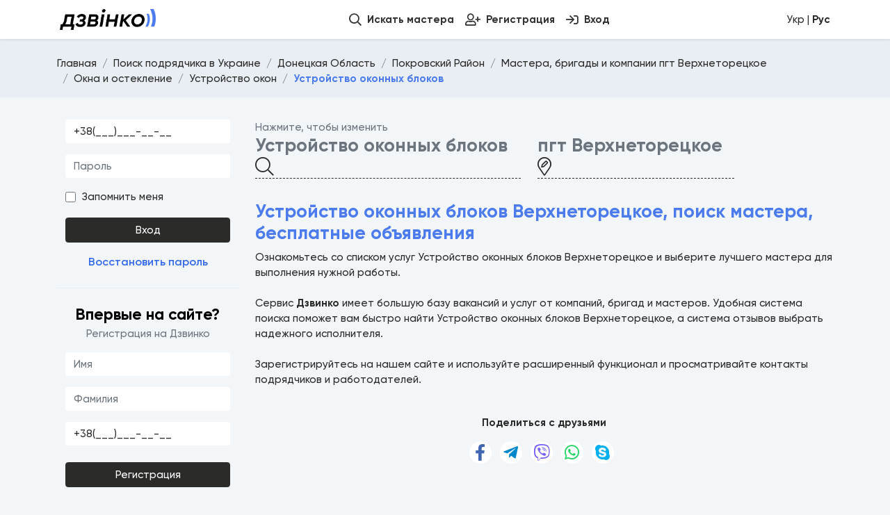

--- FILE ---
content_type: text/html; charset=UTF-8
request_url: https://dzvinko.com/ru/ukraine-offers/4/25/5118-verhnotorecke/27426
body_size: 7984
content:

<!doctype html>
<html lang="ru">
    <head>
        <meta charset="utf-8">
        <meta name="viewport" content="width=device-width, initial-scale=1, maximum-scale=1, user-scalable=0">
       
        <meta name="csrf-token" content="b30.wpsNnUSrJHm20bJZWX6fXvp18CL6xD116su9f0MZw1g.jvVg_gnIEj_io9kVCR-nc4AchRHPgkofvInyLDVLoS-G62vRcvNdG_Se4w">

        <title>Устройство оконных блоков Верхнеторецкое, поиск мастера, бесплатные объявления | Дзвинко</title>

                    <meta name="robots" content="index, follow">
                <meta name="keywords" content="Устройство оконных блоков, Устройство оконных блоков Верхнеторецкое, мастер Верхнеторецкое, бригада Верхнеторецкое, компания Верхнеторецкое, услуги, бесплатные объявления">
        <meta name="description" content="">

        <meta name="msapplication-TileColor" content="#4b7bec">
        <meta name="msapplication-config" content="/images/favicon/browserconfig.xml">
        <meta name="theme-color" content="#ffffff">

        <meta property="og:title" content="Устройство оконных блоков Верхнеторецкое, поиск мастера, бесплатные объявления">
        <meta property="og:image" content="/images/promo.jpg">
        <meta property="og:type" content="website">
        <meta property="og:url" content="https://dzvinko.com/ru/ukraine-offers/4/25/5118-verhnotorecke/27426">
        <meta property="og:site_name" content="Дзвинко">
        <meta property="og:description" content="">

        <meta name="twitter:card" content="summary">
        <meta name="twitter:title" content="Устройство оконных блоков Верхнеторецкое, поиск мастера, бесплатные объявления">
        <meta name="twitter:description" content="">

        <link rel="preconnect" href="https://www.google-analytics.com">
        <link rel="dns-prefetch" href="https://www.google-analytics.com">
        <link rel="preconnect" href="https://www.googletagmanager.com">
        <link rel="dns-prefetch" href="https://www.googletagmanager.com">

        <link rel="apple-touch-icon" sizes="180x180" href="/images/favicon/apple-touch-icon.png">
        <link rel="icon" type="image/png" sizes="32x32" href="/images/favicon/favicon-32x32.png">
        <link rel="icon" type="image/png" sizes="16x16" href="/images/favicon/favicon-16x16.png">
        <link rel="manifest" href="/images/favicon/site.webmanifest">
        <link rel="mask-icon" href="/images/favicon/safari-pinned-tab.svg" color="#ed6941">
        <link rel="shortcut icon" href="/images/favicon/favicon.ico">

                <link rel="preload" href="/build/fonts/Gilroy-Regular.31d54a4b.woff" as="font" type="font/woff" crossorigin="">

                <link rel="preload" href="/build/fonts/Gilroy-Medium.2bc7f5d7.woff" as="font" type="font/woff" crossorigin="">

                <link rel="preload" href="/build/fonts/Gilroy-SemiBold.e38937db.woff" as="font" type="font/woff" crossorigin="">

                <link rel="preload" href="/build/fonts/Gilroy-Bold.5fb38b9f.woff" as="font" type="font/woff" crossorigin="">

                <link rel="preload" href="/build/fonts/Gilroy-ExtraBold.cb761043.woff" as="font" type="font/woff" crossorigin="">

        
        <link rel="preload" href="/build/styles/header.0f936cb9.css" as="style">

                    <link rel="stylesheet" href="/build/styles/header.0f936cb9.css">
        
                    <script async src="https://www.googletagmanager.com/gtag/js?id=G-TWS8NNVEJD"></script>
    <script>
        window.dataLayer = window.dataLayer || [];
        function gtag(){dataLayer.push(arguments);}
        gtag('js', new Date());

        gtag('config', 'G-TWS8NNVEJD');
    </script>
        
    
                                    <link rel="canonical" href="https://dzvinko.com/ru/ukraine-offers/4/25/5118-verhnotorecke/27426">
                <link rel="alternate" hreflang="uk" href="https://dzvinko.com/uk/ukraine-offers/4/25/5118-verhnotorecke/27426">
                <link rel="alternate" hreflang="ru" href="https://dzvinko.com/ru/ukraine-offers/4/25/5118-verhnotorecke/27426">
                <link rel="alternate" hreflang="x-default" href="https://dzvinko.com/uk/ukraine-offers/4/25/5118-verhnotorecke/27426">
                        </head>
    <body class="d-flex flex-column">
        <div data-type="loader" class="form-loader" style="display: none;">
            <div class="lds-dual-ring"></div>
        </div>
        <nav class="navbar-expand-lg fixed-top navbar-top" data-is="menu">
            <div class="bg-white">
                <div class="container-lg navbar navbar-light">
                    <a class="navbar-brand"  href="/ru"  >
                        <img src="/images/logo.png?v=2" height="30" class="d-inline-block align-top" alt="">
                    </a>

                    <div class="d-none d-lg-block">
                        <ul class="navbar-nav me-auto">

                        </ul>
                        <ul class="navbar-nav main-menu" id="menu">
                            
                            
                            <li class="nav-item">
                                <a class="nav-link" href="/ru/ukraine-offers">
                                    <i class="far fa-search"></i>
                                    <span>Искать мастера</span>
                                </a>
                            </li>

                            
                                                            <li class="nav-item">
                                    <a class="nav-link" href="/ru/register">
                                        <i class="far fa-user-plus"></i>
                                        <span>Регистрация</span>
                                    </a>
                                </li>
                                <li class="nav-item">
                                    <a class="nav-link" href="/ru/login">
                                        <i class="far fa-sign-in"></i>
                                        <span>Вход</span>
                                    </a>
                                </li>
                                                    </ul>
                    </div>
                    <div class="ms-md-6 d-flex align-items-center">
                        
                        <div class="lang-change-link">
                                                                                                <a href="/uk/ukraine-offers/4/25/5118-verhnotorecke/27426">
                                        Укр | <strong>Рус</strong>
                                    </a>
                                                                                    </div>
                    </div>
                </div>
            </div>
                    </nav>

        <div id="mobile-menu" class="fixed-bottom">
            <nav class="navbar navbar-light d-block d-lg-none mm-navbar">
                <div class="container">

                    
                    
                                        <div class="navbar-expand navbar-bottom w-100">
                        <ul class="navbar-nav d-flex justify-content-between">
                                                       

                           
                            <li class="nav-item">
                                <a class="nav-link" href="/ru/ukraine-offers">
                                    <i class="fal fa-search"></i>
                                    <span>Искать мастера</span>
                                </a>
                            </li>

                                                            <li class="nav-item">
                                    <a class="nav-link" href="/ru/register">
                                        <i class="fal fa-user-plus"></i>
                                        <span>Регистрация</span>
                                    </a>
                                </li>
                                <li class="nav-item">
                                    <a class="nav-link" href="/ru/login">
                                        <i class="fal fa-sign-in"></i>
                                        <span>Вход</span>
                                    </a>
                                </li>
                                                    </ul>
                    </div>
                </div>
            </nav>
        </div>

        
        <div class="breadcrumb-header">
        <div class="container">
            <div class="row">
                <div class="col-12">
                    <nav aria-label="breadcrumb">
                        <ol class="breadcrumb" itemscope itemtype="https://schema.org/BreadcrumbList">
                                                    
                                                    <li  class="breadcrumb-item"  itemprop="itemListElement" itemscope itemtype="https://schema.org/ListItem">

        <a itemscope itemtype="https://schema.org/WebPage" itemprop="item" href="/" itemid="/" class="link-dark">
        <span itemprop="name">Главная</span>
    </a>
    
    <meta itemprop="position" content="1" />
</li>

                                            
        
        <li  class="breadcrumb-item"  itemprop="itemListElement" itemscope itemtype="https://schema.org/ListItem">

        <a itemscope itemtype="https://schema.org/WebPage" itemprop="item" href="/ru/ukraine-offers" itemid="/ru/ukraine-offers" class="link-dark">
        <span itemprop="name">Поиск подрядчика в Украине</span>
    </a>
    
    <meta itemprop="position" content="2" />
</li>

        <li  class="breadcrumb-item"  itemprop="itemListElement" itemscope itemtype="https://schema.org/ListItem">

        <a itemscope itemtype="https://schema.org/WebPage" itemprop="item" href="/ru/ukraine-offers/4" itemid="/ru/ukraine-offers/4" class="link-dark">
        <span itemprop="name">Донецкая Область</span>
    </a>
    
    <meta itemprop="position" content="3" />
</li>

        <li  class="breadcrumb-item"  itemprop="itemListElement" itemscope itemtype="https://schema.org/ListItem">

        <a itemscope itemtype="https://schema.org/WebPage" itemprop="item" href="/ru/ukraine-offers/4/25" itemid="/ru/ukraine-offers/4/25" class="link-dark">
        <span itemprop="name">Покровский Район</span>
    </a>
    
    <meta itemprop="position" content="4" />
</li>


                    <li  class="breadcrumb-item"  itemprop="itemListElement" itemscope itemtype="https://schema.org/ListItem">

        <a itemscope itemtype="https://schema.org/WebPage" itemprop="item" href="/ru/ukraine-offers/4/25/5118-verhnotorecke" itemid="/ru/ukraine-offers/4/25/5118-verhnotorecke" class="link-dark">
        <span itemprop="name">Мастера, бригады и компании пгт Верхнеторецкое</span>
    </a>
    
    <meta itemprop="position" content="5" />
</li>


                                                                                                                                                                                                                                                                                
                            <li  class="breadcrumb-item"  itemprop="itemListElement" itemscope itemtype="https://schema.org/ListItem">

        <a itemscope itemtype="https://schema.org/WebPage" itemprop="item" href="/ru/ukraine-offers/4/25/5118-verhnotorecke/27416" itemid="/ru/ukraine-offers/4/25/5118-verhnotorecke/27416" class="link-dark">
        <span itemprop="name">Окна и остекление</span>
    </a>
    
    <meta itemprop="position" content="6" />
</li>

                                            <li  class="breadcrumb-item"  itemprop="itemListElement" itemscope itemtype="https://schema.org/ListItem">

        <a itemscope itemtype="https://schema.org/WebPage" itemprop="item" href="/ru/ukraine-offers/4/25/5118-verhnotorecke/27425" itemid="/ru/ukraine-offers/4/25/5118-verhnotorecke/27425" class="link-dark">
        <span itemprop="name">Устройство окон</span>
    </a>
    
    <meta itemprop="position" content="7" />
</li>

                            
            <li  class="breadcrumb-item active"  itemprop="itemListElement" itemscope itemtype="https://schema.org/ListItem">

        <span itemprop="name" aria-current="page" class="text-primary fw-bold">Устройство оконных блоков</span>
    
    <meta itemprop="position" content="8" />
</li>

        
                            </ol>
                    </nav>
                                    </div>
            </div>
        </div>
    </div>

    
    <div class="container mt-3">
        <div class="row">
            <div class=" col-xl-3 col-lg-4  mb-5 d-none d-lg-block">

                                <div class="sticky-menu">
                    <div class="block-auth mb-4 border-bottom pb-4">
                        
                            <form data-role="cooker" method="POST" data-handler="LOGIN"  action="/cooker/form/login"  data-id="user_login"> <div class=" container-fluid"> <div class=" row"> <div class="col-md-12"> </div> <div class="col-md-12"> <div class=" form-group"> <input type="text" data-role="Text" name="phone" class=" form-control" autocomplete="off" pattern="^(\+)?38\(0[0-9]{2}\)[0-9]{3}-[0-9]{2}-[0-9]{2}$" placeholder="Телефон" maxlength="255" data-mask="{+38(0}00{)}000-00-00" data-mask-lazy="false" required value=""> </div> </div> <div class="col-md-12"> <div class=" form-group"> <input type="password" data-role="Password" name="password" class=" form-control" autocomplete="off" placeholder="Пароль" required minlength="6" maxlength="30" > </div> </div> <div class="col-md-12">  <div class=" checkbox-center"> <div class=" form-check">  <label class=" form-check-label"> <input type="checkbox" data-role="CheckBox" name="remember_me" value="1" class=" form-check-input"> <span> Запомнить меня</span> </label>  </div> </div> </div> <div class="col-md-12"> </div> <div class="col-md-12 mt-3"> <div class=" form-group text-center"> <button type="submit" class=" btn btn-dark">Вход</button> </div> </div> </div> </div> </form>                          <div class="text-center">
                            <a href="/ru/reset-password">Восстановить пароль</a>
                        </div>
                    </div>

                    <div class="block-auth">
                        <div class="d-flex flex-column text-center mb-3">
                            <h4>Впервые на сайте?</h4>
                            <span class="text-muted">Регистрация на Дзвинко</span>
                        </div>
                            <form data-role="cooker" method="POST" data-handler="PUT"  data-id="user_register"> <div class=" container-fluid"> <div class=" row"> <div class="col-md-12"> <div class=" form-group"> <input type="text" data-role="Text" name="name" class=" form-control" autocomplete="off" pattern="^[A-Za-zА-Яа-яЁёІіЇїЄє\s]{2,30}$" placeholder="Имя" minlength="3" maxlength="25" required value=""> </div> </div> <div class="col-md-12"> <div class=" form-group"> <input type="text" data-role="Text" name="surname" class=" form-control" autocomplete="off" pattern="^[A-Za-zА-Яа-яЁёІіЇїЄє\s]{2,30}$" placeholder="Фамилия" minlength="3" maxlength="25" required value=""> </div> </div> <div class="col-md-12"> <div class=" form-group"> <input type="tel" data-role="Phone" name="phone" class=" form-control" autocomplete="off" pattern="^(\+)?38\(0[0-9]{2}\)[0-9]{3}-[0-9]{2}-[0-9]{2}$" placeholder="Телефон" required data-mask="{+38(0}00{)}000-00-00" data-mask-lazy="false" value="" > </div> </div> <div class="col-md-12"> <div class=" form-group text-center"> <button type="submit" class=" btn btn-dark mt-2">Регистрация</button> </div> </div> </div> </div> </form>  
                                            </div>
                                    </div>
                            </div>
            <div class=" col-xl-9 col-lg-8  pb-content">
                
    
    <div class="row">
                    <div class="col-md-10 mb-4">
        <div class="text-muted">Нажмите, чтобы изменить</div>
        <div class="h3 d-flex flex-column flex-xl-row">
            <span id="category-name" class="border-bottom-dashed c-pointer me-0 mb-3 mb-xl-0 me-xl-4 link-muted" data-tippy-content="Изменить категорию">
                                    Устройство оконных блоков
                                <i class="fal fa-search text-dark"></i>
            </span>
            <span id="settlement-name" class="border-bottom-dashed c-pointer link-muted" data-tippy-content="Сменить населенный пункт">
                                    пгт Верхнеторецкое
                                <i class="fal fa-map-marker-edit text-dark"></i>
            </span>
        </div>
        <div>
            <input
                    hidden
                    type="text"
                    name="id_work_category"
                    data-role="WindowSelector"
                    class="form-control"
                    data-search-url="/ru/api/v1/work/categories/search"
                    data-step-url="/ru/api/v1/work/categories"
                    data-choice-template="autocomplete-category-choice"
                    data-choice-url="/ru/api/v1/work/categories/choice"
                    data-timeout="150"
                    data-custom-value=""
            />
            <p class="h-auto d-none" data-is="choice"></p>
            <div data-is="window" class="sf-selector-window hidden">
                <div class="sf-search box-shadow">
                    <div class="container">
                        <div class="sf-title">
                            <h3 class="h3">Выбрать категорию</h3>
                            <i data-is="close" class="sf-icon-close"></i>
                        </div>
                        <div class="input-group mt-3 mb-3">
                            <input type="text" data-is="search-input" minlength="1" maxlength="40" autocomplete="off" class="form-control" placeholder="Начните вводить" />
                            <button type="button" data-is="clear-btn" class="btn btn-outline-danger text-dark">Очистить</button>
                        </div>
                        <ol data-is="breadcrumbs" class=" breadcrumb m-0" data-home-name="Категории работы"></ol>
                    </div>
                </div>
                <div data-is="result" class="sf-container container"></div>
            </div>
            <div>
                <input
                        hidden
                        type="text"
                        name="id_settlement"
                        data-role="WindowSelector"
                        class="form-control"
                        data-search-url="/ru/api/v1/ukraine/settlements/search"
                        data-step-url="/ru/api/v1/ukraine/regions"
                        data-choice-template="autocomplete-settlement-choice"
                        data-choice-url="/ru/api/v1/ukraine/settlements/choice"
                        data-timeout="150"
                        data-custom-value=""
                />
                <p class="h-auto d-none" data-is="choice"></p>
                <div data-is="window" class="sf-selector-window hidden">
                    <div class="sf-search box-shadow">
                        <div class="container">
                            <div class="sf-title">
                                <h3 class="h3">Выбрать населенный пункт</h3>
                                <i data-is="close" class="sf-icon-close"></i>
                            </div>
                            <div class="input-group mt-3 mb-3">
                                <input type="text" data-is="search-input" minlength="1" maxlength="40" autocomplete="off" class="form-control" placeholder="Начни вводить название или индекс" />
                                <button type="button" data-is="clear-btn" class="btn btn-outline-danger text-dark">Очистить</button>
                            </div>
                            <ol data-is="breadcrumbs" class=" breadcrumb m-0" data-home-name="Области Украины"></ol>
                        </div>
                    </div>
                    <div data-is="result" class="sf-container container"></div>
                </div>
            </div>
        </div>
    </div>
        <div class="collapse" id="collapseFilter">
        <div class="pt-2">
                <form data-role="cooker" method="POST" data-handler="SEARCH"  data-id="ukraine_offer_filter_manage"> <div class=" container-fluid p-0"> <div class=" row"> </div> </div> </form>          </div>
    </div>



        <div id="offers"></div>

        <div class="col-12 mb-4">
            <h1 class="h3">Устройство оконных блоков Верхнеторецкое, поиск мастера, бесплатные объявления</h1>
            <p>Ознакомьтесь со списком услуг Устройство оконных блоков Верхнеторецкое и выберите лучшего мастера для выполнения нужной работы.<br />
<br />
Сервис <strong>Дзвинко</strong> имеет большую базу вакансий и услуг от компаний, бригад и мастеров. Удобная система поиска поможет вам быстро найти Устройство оконных блоков Верхнеторецкое, а система отзывов выбрать надежного исполнителя.<br />
<br />
Зарегистрируйтесь на нашем сайте и используйте расширенный функционал и просматривайте контакты подрядчиков и работодателей.</p>
        </div>

        <div class="col-md-12 text-center">
            <strong class="mb-2">Поделиться с друзьями</strong>
            <div class="social-share mt-3">
    <button data-tippy-content="Facebook" class="button" data-sharer="facebook" data-url="https://dzvinko.com/ru/ukraine-offers/4/25/5118-verhnotorecke/27426">
        <i class="fab fa-facebook-f"></i>
    </button>
    <button data-tippy-content="Telegram" class="button" data-sharer="telegram" data-title="Устройство оконных блоков Верхнеторецкое, поиск мастера, бесплатные объявления" data-url="https://dzvinko.com/ru/ukraine-offers/4/25/5118-verhnotorecke/27426">
        <i class="fab fa-telegram-plane"></i>
    </button>
    <button data-tippy-content="Viber" class="button" data-sharer="viber" data-title="Устройство оконных блоков Верхнеторецкое, поиск мастера, бесплатные объявления" data-url="https://dzvinko.com/ru/ukraine-offers/4/25/5118-verhnotorecke/27426">
        <i class="fab fa-viber"></i>
    </button>
    <button data-tippy-content="WhatsApp" class="button" data-sharer="whatsapp" data-title="Устройство оконных блоков Верхнеторецкое, поиск мастера, бесплатные объявления" data-url="https://dzvinko.com/ru/ukraine-offers/4/25/5118-verhnotorecke/27426">
        <i class="fab fa-whatsapp"></i>
    </button>
        <button data-tippy-content="Skype" class="button" data-sharer="skype" data-url="https://dzvinko.com/ru/ukraine-offers/4/25/5118-verhnotorecke/27426" data-title="Устройство оконных блоков Верхнеторецкое, поиск мастера, бесплатные объявления">
        <i class="fab fa-skype"></i>
    </button>
    </div>
        </div>
    </div>

    
                            </div>
        </div>
    </div>

    

        <footer class="mt-auto">
            <div class="container mb-5 mb-lg-0">
                <div class="row mt-4">
                    <div class="col-lg-4 d-flex flex-column mb-3">
                        <a  href="/ru" >
                            <img src="/images/logo.png?v=2" height="30" alt="Дзвинко">
                        </a>
                        <span class="footer-site-description"><a class="link-muted "  href="/ru"  >&copy; 2026 dzvinko.com</a>. All rights reserved. <br> Сервис по поиску мастеров и подрядчиков в Украине</span>
                       
                        <span class="footer-created-by"><a class="link-dark" href="https://storym.pro">Создано веб студией storym<strong class="text-primary">.pro</strong></a></span>

                                            </div>
                    <div class="col-lg-5 mb-3">
                        <h6 class="text-dark">Основные города, где ищут мастера</h6>
                        <ul class="inline-list-with-dot">
                                                                                        <li>
                                    <a class="link-dark" title="Няня Винница" href="/ru/ukraine-offers/1/1/56-vinnicya">
                                                                                                                                <strong class="text-primary fs-5">В</strong>инница
                                                                            </a>
                                </li>
                                                            <li>
                                    <a class="link-dark" title="Няня Днепр" href="/ru/ukraine-offers/3/12/2895-dnipro">
                                                                                                                                <strong class="text-primary fs-5">Д</strong>непр
                                                                            </a>
                                </li>
                                                            <li>
                                    <a class="link-dark" title="Няня Донецк" href="/ru/ukraine-offers/4/19/4242-doneck">
                                                                                    Донецк
                                                                            </a>
                                </li>
                                                            <li>
                                    <a class="link-dark" title="Няня Житомир" href="/ru/ukraine-offers/5/27/5719-zhitomir">
                                                                                                                                <strong class="text-primary fs-5">Ж</strong>итомир
                                                                            </a>
                                </li>
                                                            <li>
                                    <a class="link-dark" title="Няня Запорожье" href="/ru/ukraine-offers/7/38/7936-zaporizhzhya">
                                                                                                                                <strong class="text-primary fs-5">З</strong>апорожье
                                                                            </a>
                                </li>
                                                            <li>
                                    <a class="link-dark" title="Няня Ивано-Франковск" href="/ru/ukraine-offers/8/41/8694-ivano-frankivsk">
                                                                                                                                <strong class="text-primary fs-5">И</strong>вано-Франковск
                                                                            </a>
                                </li>
                                                            <li>
                                    <a class="link-dark" title="Няня Киев" href="/ru/ukraine-offers/9/47/9389-kiiv">
                                                                                                                                <strong class="text-primary fs-5">К</strong>иев
                                                                            </a>
                                </li>
                                                            <li>
                                    <a class="link-dark" title="Няня Кропивницкий" href="/ru/ukraine-offers/11/57/11114-kropivnickiy">
                                                                                    Кропивницкий
                                                                            </a>
                                </li>
                                                            <li>
                                    <a class="link-dark" title="Няня Луганск" href="/ru/ukraine-offers/12/62/11903-lugansk">
                                                                                                                                <strong class="text-primary fs-5">Л</strong>уганск
                                                                            </a>
                                </li>
                                                            <li>
                                    <a class="link-dark" title="Няня Луцк" href="/ru/ukraine-offers/2/10/2400-luck">
                                                                                    Луцк
                                                                            </a>
                                </li>
                                                            <li>
                                    <a class="link-dark" title="Няня Львов" href="/ru/ukraine-offers/13/68/12997-lviv">
                                                                                    Львов
                                                                            </a>
                                </li>
                                                            <li>
                                    <a class="link-dark" title="Няня Николаев" href="/ru/ukraine-offers/14/76/15092-mikolaiv">
                                                                                                                                <strong class="text-primary fs-5">Н</strong>иколаев
                                                                            </a>
                                </li>
                                                            <li>
                                    <a class="link-dark" title="Няня Одесса" href="/ru/ukraine-offers/15/78/15449-odesa">
                                                                                                                                <strong class="text-primary fs-5">О</strong>десса
                                                                            </a>
                                </li>
                                                            <li>
                                    <a class="link-dark" title="Няня Полтава" href="/ru/ukraine-offers/16/88/18153-poltava">
                                                                                                                                <strong class="text-primary fs-5">П</strong>олтава
                                                                            </a>
                                </li>
                                                            <li>
                                    <a class="link-dark" title="Няня Ровно" href="/ru/ukraine-offers/17/92/19292-rivne">
                                                                                                                                <strong class="text-primary fs-5">Р</strong>овно
                                                                            </a>
                                </li>
                                                            <li>
                                    <a class="link-dark" title="Няня Сумы" href="/ru/ukraine-offers/18/96/20566-sumi">
                                                                                                                                <strong class="text-primary fs-5">С</strong>умы
                                                                            </a>
                                </li>
                                                            <li>
                                    <a class="link-dark" title="Няня Тернополь" href="/ru/ukraine-offers/19/99/21510-ternopil">
                                                                                                                                <strong class="text-primary fs-5">Т</strong>ернополь
                                                                            </a>
                                </li>
                                                            <li>
                                    <a class="link-dark" title="Няня Ужгород" href="/ru/ukraine-offers/6/34/7480-uzhgorod">
                                                                                                                                <strong class="text-primary fs-5">У</strong>жгород
                                                                            </a>
                                </li>
                                                            <li>
                                    <a class="link-dark" title="Няня Харьков" href="/ru/ukraine-offers/20/106/23428-harkiv">
                                                                                                                                <strong class="text-primary fs-5">Х</strong>арьков
                                                                            </a>
                                </li>
                                                            <li>
                                    <a class="link-dark" title="Няня Херсон" href="/ru/ukraine-offers/21/108/23766-herson">
                                                                                    Херсон
                                                                            </a>
                                </li>
                                                            <li>
                                    <a class="link-dark" title="Няня Хмельницкий" href="/ru/ukraine-offers/22/114/25383-hmelnickiy">
                                                                                    Хмельницкий
                                                                            </a>
                                </li>
                                                            <li>
                                    <a class="link-dark" title="Няня Черкассы" href="/ru/ukraine-offers/23/119/26651-cherkasi">
                                                                                                                                <strong class="text-primary fs-5">Ч</strong>еркассы
                                                                            </a>
                                </li>
                                                            <li>
                                    <a class="link-dark" title="Няня Чернигов" href="/ru/ukraine-offers/25/127/28565-chernigiv">
                                                                                    Чернигов
                                                                            </a>
                                </li>
                                                    </ul>
                    </div>
                    <div class="col-lg-3 mb-4">
                        <h6 class="text-dark">Важно</h6>
                        <ul class="list-unstyled ms-3">
                            <li><a href="/ru/page/public-offer">Публичная оферта</a></li>
                            <li><a href="/ru/page/privacy-policy">Политика конфиденциальности</a></li>
                        </ul>
                        <h6 class="mt-2 text-dark">Пишите нам</h6>
                        <div class="ms-3"><a href="mailto:dzvinko.com@gmail.com">dzvinko.com@gmail.com</a></div>
                    </div>
                    <div class="col-12 mb-4">
                        <ul class="list-unstyled list-inline">
                            <li class="list-inline-item"><a class="link-dark fw-semibold border-bottom" href="https://nanny.net.ua/"><strong class="text-primary fs-5">П</strong>оиск няни в Украине</a></li>
                            <li class="list-inline-item"><a class="link-dark fw-semibold border-bottom" href="https://storym.pro/"><strong class="text-primary fs-5">Р</strong>азработка сайтов и сервисов</a></li>
                        </ul>
                    </div>
                                    </div>
            </div>
        </footer>

        <script id="autocomplete-settlement-choice" type="text/autocomplete">
            <span class="text-white">%{settlement_type}%% {settlement_name}%</span>%, {region_name} область%% | {settlement_code}%
        </script>

        <script id="autocomplete-category-choice" type="text/autocomplete">
            %<span class="text-white">{name}</span>%
        </script>

        <script id="autocomplete-default-choice" type="text/autocomplete">
            %<span class="text-white">{name}</span>%
        </script>

                <div class="pswp" tabindex="-1" role="dialog" aria-hidden="true">
            <div class="pswp__bg"></div>
            <div class="pswp__scroll-wrap">
                <div class="pswp__container">
                    <div class="pswp__item"></div>
                    <div class="pswp__item"></div>
                    <div class="pswp__item"></div>
                </div>
                <div class="pswp__ui pswp__ui--hidden">
                    <div class="pswp__top-bar">
                        <div class="pswp__counter"></div>
                        <button class="pswp__button pswp__button--close" title="Close (Esc)"></button>
                        <button class="pswp__button pswp__button--share" title="Share"></button>
                        <button class="pswp__button pswp__button--fs" title="Toggle fullscreen"></button>
                        <button class="pswp__button pswp__button--zoom" title="Zoom in/out"></button>
                        <div class="pswp__preloader">
                            <div class="pswp__preloader__icn">
                                <div class="pswp__preloader__cut">
                                    <div class="pswp__preloader__donut"></div>
                                </div>
                            </div>
                        </div>
                    </div>
                    <div class="pswp__share-modal pswp__share-modal--hidden pswp__single-tap">
                        <div class="pswp__share-tooltip"></div>
                    </div>
                    <button class="pswp__button pswp__button--arrow--left" title="Previous (arrow left)">
                    </button>
                    <button class="pswp__button pswp__button--arrow--right" title="Next (arrow right)">
                    </button>
                    <div class="pswp__caption">
                        <div class="pswp__caption__center"></div>
                    </div>
                </div>
            </div>
        </div>

        <div class="modal modal-dialog-scrollable fade" id="support-complaint-manage" data-bs-backdrop="static" tabindex="-1" aria-labelledby="support-complaint-manage-label" aria-hidden="true">
            <div class="modal-dialog">
                <div class="modal-content">
                    <div class="modal-header">
                        <h5 class="modal-title" id="support-complaint-manage-label">Жалоба</h5>
                        <button type="button" class="btn-close" data-bs-dismiss="modal" aria-label="Close"></button>
                    </div>
                    <div class="modal-body">
                        <div class="row">
                             <div > <input type="number" data-role="IntegerNumber" name="id" required min="1" hidden value="" > </div>                             <div class="col-md-12">
                                 <div class=" form-group"> <label><span> Категория</span> <select class=" form-control" data-role="Select" required name="id_category" data-locale="on" data-selected-value="27426" >  <option value="">Выбрать</option>    <option value="14">Другое</option>    <option value="9">Запретный контент или услуги</option>    <option value="12">Мне кажется это оскорбительным</option>    <option value="11">Мошенничество</option>    <option value="8">Обманчивое содержимое</option>    <option value="13">Политические или насильственные призывы</option>    <option value="10">Спам</option>   </select> </label> </div>                            </div>
                            <div class="col-md-12">
                                 <div class=" form-group"> <textarea data-role="TextArea" class=" form-control" name="message" cols="20" rows="3" minlength="1" maxlength="2000" placeholder="Ваше сообщение" ></textarea> </div>                             </div>
                        </div>
                    </div>
                    <div class="modal-footer">
                        <button data-action="cancel" type="button" class="btn link-muted" data-bs-dismiss="modal">Отменить</button>
                        <button data-action="submit" type="button" class="btn btn-dark">Отправить жалобу</button>
                    </div>
                </div>
            </div>
        </div>

        <div class="modal modal-dialog-scrollable fade" id="offer-send-contact" data-bs-backdrop="static" tabindex="-1" aria-labelledby="offer-send-contact-label" aria-hidden="true">
            <div class="modal-dialog">
                <div class="modal-content">
                    <div class="modal-header">
                        <h5 class="modal-title" id="offer-send-contact-label">Обратная связь</h5>
                        <button type="button" class="btn-close" data-bs-dismiss="modal" aria-label="Close"></button>
                    </div>
                    <div class="modal-body">
                        <div class="row">
                            <div class="col-12">
                                К сожалению, просмотр контактов данного специалиста ограничен из-за большого потока звонков или установленного ограничения самим специалистом. Вы можете оставить свои контакты данному специалисту, нажав кнопку ниже, и ожидать от него вызова в ближайшее время. Спасибо за понимание.
                            </div>
                        </div>
                    </div>
                    <div class="modal-footer">
                        <button data-action="cancel" type="button" class="btn link-muted" data-bs-dismiss="modal">Отменить</button>
                        <button data-action="submit" type="button" class="btn btn-dark">Оставить мой контакт специалисту</button>
                    </div>
                </div>
            </div>
        </div>

        <link rel="stylesheet" href="/build/styles/footer.31d6cfe0.css">

                    <script src="/build/4679.4fa13971.js" defer></script><script src="/build/app.9006ac69.js" defer></script>
            <script src="/build/app2.947e2d87.js" defer></script>
        
                <script>
            window.data = {
                                auth_user: null,
                                                category: {"id":27426,"name":"\u0423\u0441\u0442\u0440\u043e\u0439\u0441\u0442\u0432\u043e \u043e\u043a\u043e\u043d\u043d\u044b\u0445 \u0431\u043b\u043e\u043a\u043e\u0432"},
                                                settlement: {"id":5118,"name":"\u0412\u0435\u0440\u0445\u043d\u0435\u0442\u043e\u0440\u0435\u0446\u043a\u043e\u0435","seo":{"id":5118,"title":"","keywords":"","description":"","text":"","url":"verhnotorecke"},"type":{"name":"\u043f\u0433\u0442"},"area":{"id":25,"name":"\u041f\u043e\u043a\u0440\u043e\u0432\u0441\u043a\u0438\u0439","region":{"id":4,"name":"\u0414\u043e\u043d\u0435\u0446\u043a\u0430\u044f"}},"distance":null},
                                area: {
                    id: 25
                },
                region: {
                    id: 4
                },
                categories: [],
                request: {"languages":null,"no_criminal_record":null,"no_smoking":null,"has_driver_license":null,"has_car":null,"can_works_with_pets":null,"ability_to_swim":null,"has_children":null,"has_medical_education":null,"has_speech_therapist_education":null,"has_psychological_education":null,"has_humanitarian_education":null,"residence_coincides_with_place_work":null,"worked_in_kindergarten":null,"doing_sports":null,"has_avatar":null,"price":null,"experience":null,"years":null,"marital_status":null,"sex":null},
                page: 1
            }
        </script>
        <script src="/build/runtime.4d00202f.js" defer></script><script src="/build/674.026e705b.js" defer></script><script src="/build/2500.df51e1d3.js" defer></script><script src="/build/108.8d04ea8f.js" defer></script><script src="/build/ukraine/region/area/settlement/offers.ad6fe8a5.js" defer></script>
    
    </body>
</html>


--- FILE ---
content_type: application/javascript; charset=utf-8
request_url: https://dzvinko.com/build/app.9006ac69.js
body_size: 31831
content:
/*! For license information please see app.9006ac69.js.LICENSE.txt */
(self.webpackChunk=self.webpackChunk||[]).push([[2143],{5841:function(t,e,n){"use strict";function i(t){return i="function"==typeof Symbol&&"symbol"==typeof Symbol.iterator?function(t){return typeof t}:function(t){return t&&"function"==typeof Symbol&&t.constructor===Symbol&&t!==Symbol.prototype?"symbol":typeof t},i(t)}function r(t,e){return function(t){if(Array.isArray(t))return t}(t)||function(t,e){var n=null==t?null:"undefined"!=typeof Symbol&&t[Symbol.iterator]||t["@@iterator"];if(null==n)return;var i,r,o=[],a=!0,s=!1;try{for(n=n.call(t);!(a=(i=n.next()).done)&&(o.push(i.value),!e||o.length!==e);a=!0);}catch(t){s=!0,r=t}finally{try{a||null==n.return||n.return()}finally{if(s)throw r}}return o}(t,e)||s(t,e)||function(){throw new TypeError("Invalid attempt to destructure non-iterable instance.\nIn order to be iterable, non-array objects must have a [Symbol.iterator]() method.")}()}function o(){o=function(){return t};var t={},e=Object.prototype,n=e.hasOwnProperty,r="function"==typeof Symbol?Symbol:{},a=r.iterator||"@@iterator",s=r.asyncIterator||"@@asyncIterator",u=r.toStringTag||"@@toStringTag";function l(t,e,n){return Object.defineProperty(t,e,{value:n,enumerable:!0,configurable:!0,writable:!0}),t[e]}try{l({},"")}catch(t){l=function(t,e,n){return t[e]=n}}function c(t,e,n,i){var r=e&&e.prototype instanceof d?e:d,o=Object.create(r.prototype),a=new P(i||[]);return o._invoke=function(t,e,n){var i="suspendedStart";return function(r,o){if("executing"===i)throw new Error("Generator is already running");if("completed"===i){if("throw"===r)throw o;return O()}for(n.method=r,n.arg=o;;){var a=n.delegate;if(a){var s=x(a,n);if(s){if(s===p)continue;return s}}if("next"===n.method)n.sent=n._sent=n.arg;else if("throw"===n.method){if("suspendedStart"===i)throw i="completed",n.arg;n.dispatchException(n.arg)}else"return"===n.method&&n.abrupt("return",n.arg);i="executing";var u=h(t,e,n);if("normal"===u.type){if(i=n.done?"completed":"suspendedYield",u.arg===p)continue;return{value:u.arg,done:n.done}}"throw"===u.type&&(i="completed",n.method="throw",n.arg=u.arg)}}}(t,n,a),o}function h(t,e,n){try{return{type:"normal",arg:t.call(e,n)}}catch(t){return{type:"throw",arg:t}}}t.wrap=c;var p={};function d(){}function f(){}function m(){}var v={};l(v,a,(function(){return this}));var y=Object.getPrototypeOf,w=y&&y(y(L([])));w&&w!==e&&n.call(w,a)&&(v=w);var g=m.prototype=d.prototype=Object.create(v);function b(t){["next","throw","return"].forEach((function(e){l(t,e,(function(t){return this._invoke(e,t)}))}))}function _(t,e){function r(o,a,s,u){var l=h(t[o],t,a);if("throw"!==l.type){var c=l.arg,p=c.value;return p&&"object"==i(p)&&n.call(p,"__await")?e.resolve(p.__await).then((function(t){r("next",t,s,u)}),(function(t){r("throw",t,s,u)})):e.resolve(p).then((function(t){c.value=t,s(c)}),(function(t){return r("throw",t,s,u)}))}u(l.arg)}var o;this._invoke=function(t,n){function i(){return new e((function(e,i){r(t,n,e,i)}))}return o=o?o.then(i,i):i()}}function x(t,e){var n=t.iterator[e.method];if(void 0===n){if(e.delegate=null,"throw"===e.method){if(t.iterator.return&&(e.method="return",e.arg=void 0,x(t,e),"throw"===e.method))return p;e.method="throw",e.arg=new TypeError("The iterator does not provide a 'throw' method")}return p}var i=h(n,t.iterator,e.arg);if("throw"===i.type)return e.method="throw",e.arg=i.arg,e.delegate=null,p;var r=i.arg;return r?r.done?(e[t.resultName]=r.value,e.next=t.nextLoc,"return"!==e.method&&(e.method="next",e.arg=void 0),e.delegate=null,p):r:(e.method="throw",e.arg=new TypeError("iterator result is not an object"),e.delegate=null,p)}function S(t){var e={tryLoc:t[0]};1 in t&&(e.catchLoc=t[1]),2 in t&&(e.finallyLoc=t[2],e.afterLoc=t[3]),this.tryEntries.push(e)}function k(t){var e=t.completion||{};e.type="normal",delete e.arg,t.completion=e}function P(t){this.tryEntries=[{tryLoc:"root"}],t.forEach(S,this),this.reset(!0)}function L(t){if(t){var e=t[a];if(e)return e.call(t);if("function"==typeof t.next)return t;if(!isNaN(t.length)){var i=-1,r=function e(){for(;++i<t.length;)if(n.call(t,i))return e.value=t[i],e.done=!1,e;return e.value=void 0,e.done=!0,e};return r.next=r}}return{next:O}}function O(){return{value:void 0,done:!0}}return f.prototype=m,l(g,"constructor",m),l(m,"constructor",f),f.displayName=l(m,u,"GeneratorFunction"),t.isGeneratorFunction=function(t){var e="function"==typeof t&&t.constructor;return!!e&&(e===f||"GeneratorFunction"===(e.displayName||e.name))},t.mark=function(t){return Object.setPrototypeOf?Object.setPrototypeOf(t,m):(t.__proto__=m,l(t,u,"GeneratorFunction")),t.prototype=Object.create(g),t},t.awrap=function(t){return{__await:t}},b(_.prototype),l(_.prototype,s,(function(){return this})),t.AsyncIterator=_,t.async=function(e,n,i,r,o){void 0===o&&(o=Promise);var a=new _(c(e,n,i,r),o);return t.isGeneratorFunction(n)?a:a.next().then((function(t){return t.done?t.value:a.next()}))},b(g),l(g,u,"Generator"),l(g,a,(function(){return this})),l(g,"toString",(function(){return"[object Generator]"})),t.keys=function(t){var e=[];for(var n in t)e.push(n);return e.reverse(),function n(){for(;e.length;){var i=e.pop();if(i in t)return n.value=i,n.done=!1,n}return n.done=!0,n}},t.values=L,P.prototype={constructor:P,reset:function(t){if(this.prev=0,this.next=0,this.sent=this._sent=void 0,this.done=!1,this.delegate=null,this.method="next",this.arg=void 0,this.tryEntries.forEach(k),!t)for(var e in this)"t"===e.charAt(0)&&n.call(this,e)&&!isNaN(+e.slice(1))&&(this[e]=void 0)},stop:function(){this.done=!0;var t=this.tryEntries[0].completion;if("throw"===t.type)throw t.arg;return this.rval},dispatchException:function(t){if(this.done)throw t;var e=this;function i(n,i){return a.type="throw",a.arg=t,e.next=n,i&&(e.method="next",e.arg=void 0),!!i}for(var r=this.tryEntries.length-1;r>=0;--r){var o=this.tryEntries[r],a=o.completion;if("root"===o.tryLoc)return i("end");if(o.tryLoc<=this.prev){var s=n.call(o,"catchLoc"),u=n.call(o,"finallyLoc");if(s&&u){if(this.prev<o.catchLoc)return i(o.catchLoc,!0);if(this.prev<o.finallyLoc)return i(o.finallyLoc)}else if(s){if(this.prev<o.catchLoc)return i(o.catchLoc,!0)}else{if(!u)throw new Error("try statement without catch or finally");if(this.prev<o.finallyLoc)return i(o.finallyLoc)}}}},abrupt:function(t,e){for(var i=this.tryEntries.length-1;i>=0;--i){var r=this.tryEntries[i];if(r.tryLoc<=this.prev&&n.call(r,"finallyLoc")&&this.prev<r.finallyLoc){var o=r;break}}o&&("break"===t||"continue"===t)&&o.tryLoc<=e&&e<=o.finallyLoc&&(o=null);var a=o?o.completion:{};return a.type=t,a.arg=e,o?(this.method="next",this.next=o.finallyLoc,p):this.complete(a)},complete:function(t,e){if("throw"===t.type)throw t.arg;return"break"===t.type||"continue"===t.type?this.next=t.arg:"return"===t.type?(this.rval=this.arg=t.arg,this.method="return",this.next="end"):"normal"===t.type&&e&&(this.next=e),p},finish:function(t){for(var e=this.tryEntries.length-1;e>=0;--e){var n=this.tryEntries[e];if(n.finallyLoc===t)return this.complete(n.completion,n.afterLoc),k(n),p}},catch:function(t){for(var e=this.tryEntries.length-1;e>=0;--e){var n=this.tryEntries[e];if(n.tryLoc===t){var i=n.completion;if("throw"===i.type){var r=i.arg;k(n)}return r}}throw new Error("illegal catch attempt")},delegateYield:function(t,e,n){return this.delegate={iterator:L(t),resultName:e,nextLoc:n},"next"===this.method&&(this.arg=void 0),p}},t}function a(t,e){var n="undefined"!=typeof Symbol&&t[Symbol.iterator]||t["@@iterator"];if(!n){if(Array.isArray(t)||(n=s(t))||e&&t&&"number"==typeof t.length){n&&(t=n);var i=0,r=function(){};return{s:r,n:function(){return i>=t.length?{done:!0}:{done:!1,value:t[i++]}},e:function(t){throw t},f:r}}throw new TypeError("Invalid attempt to iterate non-iterable instance.\nIn order to be iterable, non-array objects must have a [Symbol.iterator]() method.")}var o,a=!0,u=!1;return{s:function(){n=n.call(t)},n:function(){var t=n.next();return a=t.done,t},e:function(t){u=!0,o=t},f:function(){try{a||null==n.return||n.return()}finally{if(u)throw o}}}}function s(t,e){if(t){if("string"==typeof t)return u(t,e);var n=Object.prototype.toString.call(t).slice(8,-1);return"Object"===n&&t.constructor&&(n=t.constructor.name),"Map"===n||"Set"===n?Array.from(t):"Arguments"===n||/^(?:Ui|I)nt(?:8|16|32)(?:Clamped)?Array$/.test(n)?u(t,e):void 0}}function u(t,e){(null==e||e>t.length)&&(e=t.length);for(var n=0,i=new Array(e);n<e;n++)i[n]=t[n];return i}function l(t,e,n,i,r,o,a){try{var s=t[o](a),u=s.value}catch(t){return void n(t)}s.done?e(u):Promise.resolve(u).then(i,r)}function c(t){return function(){var e=this,n=arguments;return new Promise((function(i,r){var o=t.apply(e,n);function a(t){l(o,i,r,a,s,"next",t)}function s(t){l(o,i,r,a,s,"throw",t)}a(void 0)}))}}function h(t,e){for(var n=0;n<e.length;n++){var i=e[n];i.enumerable=i.enumerable||!1,i.configurable=!0,"value"in i&&(i.writable=!0),Object.defineProperty(t,i.key,i)}}function p(t,e,n){return e&&h(t.prototype,e),n&&h(t,n),Object.defineProperty(t,"prototype",{writable:!1}),t}function d(t,e,n){return e in t?Object.defineProperty(t,e,{value:n,enumerable:!0,configurable:!0,writable:!0}):t[e]=n,t}var f=p((function t(e){var s=this;!function(t,e){if(!(t instanceof e))throw new TypeError("Cannot call a class as a function")}(this,t),d(this,"form",void 0),d(this,"idForm",void 0),d(this,"fields",[]),d(this,"waitResponse",!1),d(this,"sendForm",!0),d(this,"inited",!1),d(this,"InitFields",(function(t){return new Promise(function(){var e=c(o().mark((function e(n){var i,r,u;return o().wrap((function(e){for(;;)switch(e.prev=e.next){case 0:i=a(window.StorageCookerLibs.handlers.ConvertHelper.ToArray(t)),e.prev=1,i.s();case 3:if((r=i.n()).done){e.next=15;break}return u=r.value,e.prev=5,e.next=8,s.InitField(u,u.getAttribute("name"),u.getAttribute("data-role"));case 8:e.next=13;break;case 10:e.prev=10,e.t0=e.catch(5),console.error("error init field",e.t0);case 13:e.next=3;break;case 15:e.next=20;break;case 17:e.prev=17,e.t1=e.catch(1),i.e(e.t1);case 20:return e.prev=20,i.f(),e.finish(20);case 23:n(!0);case 24:case"end":return e.stop()}}),e,null,[[1,17,20,23],[5,10]])})));return function(t){return e.apply(this,arguments)}}())})),d(this,"FindStepByStep",(function(){void 0!==window.StorageCookerLibs.handlers.ConvertHelper.ToArray(s.form.querySelectorAll("a[data-number-step]"))[0]&&window.StorageCookerLibs.load((function(){return n.e(330).then(n.bind(n,330))})).then((function(t){new t(s)}))})),d(this,"GetFieldByName",(function(t){return s.fields[t]})),d(this,"RemoveFieldByName",(function(t){var e=s.fields.indexOf(t);return!(e>-1)||(s.fields.splice(e,1),!1)})),d(this,"FindAndInit",(function(t){return new Promise(function(){var e=c(o().mark((function e(n){var i,r,u;return o().wrap((function(e){for(;;)switch(e.prev=e.next){case 0:i=a(window.StorageCookerLibs.handlers.ConvertHelper.ToArray(t.querySelectorAll("input[data-role][name], select[data-role][name], textarea[data-role][name]"))),e.prev=1,i.s();case 3:if((r=i.n()).done){e.next=15;break}return u=r.value,e.prev=5,e.next=8,s.InitField(u,u.getAttribute("name"),u.getAttribute("data-role"));case 8:e.next=13;break;case 10:e.prev=10,e.t0=e.catch(5),console.error("error init field",e.t0);case 13:e.next=3;break;case 15:e.next=20;break;case 17:e.prev=17,e.t1=e.catch(1),i.e(e.t1);case 20:return e.prev=20,i.f(),e.finish(20);case 23:n(!0);case 24:case"end":return e.stop()}}),e,null,[[1,17,20,23],[5,10]])})));return function(t){return e.apply(this,arguments)}}())})),d(this,"FindAndDeinit",(function(t){window.StorageCookerLibs.handlers.ConvertHelper.ToArray(t.querySelectorAll("input[data-role][name], select[data-role][name], textarea[data-role][name]")).map((function(t){try{s.RemoveField(t.getAttribute("name"))}catch(t){console.error("error init field",t)}}))})),d(this,"IssetField",(function(t){return void 0!==s.fields[t]})),d(this,"AddField",(function(t,e){return s.fields[t]=e})),d(this,"RemoveField",(function(t){return delete s.fields[t]})),d(this,"InitField",function(){var t=c(o().mark((function t(e,n,i){return o().wrap((function(t){for(;;)switch(t.prev=t.next){case 0:return t.next=2,window.StorageCookerLibs.fields[i]().then((function(t){return new Promise(function(){var i=c(o().mark((function i(r){return o().wrap((function(i){for(;;)switch(i.prev=i.next){case 0:if(s.fields[n]=new t(e,s.idForm),!(s.fields[n]instanceof Promise)){i.next=4;break}return i.next=4,s.fields[n].then(function(){var t=c(o().mark((function t(i){return o().wrap((function(t){for(;;)switch(t.prev=t.next){case 0:s.fields[n]=new i(e,s.idForm);case 1:case"end":return t.stop()}}),t)})));return function(e){return t.apply(this,arguments)}}());case 4:r(s.fields[n]);case 5:case"end":return i.stop()}}),i)})));return function(t){return i.apply(this,arguments)}}())}));case 2:return t.abrupt("return",t.sent);case 3:case"end":return t.stop()}}),t)})));return function(e,n,i){return t.apply(this,arguments)}}()),d(this,"CheckForm",(function(){return s.fields.forEach((function(t){if(""!==t.Validate())return t.Focus(),!1})),!0})),d(this,"SubmitForm",c(o().mark((function t(){var e,n,i,r,u,l,c,h,p=arguments;return o().wrap((function(t){for(;;)switch(t.prev=t.next){case 0:if(null!==(e=p.length>0&&void 0!==p[0]?p[0]:null)&&e.preventDefault(),!0!==s.waitResponse&&s.CheckForm()){t.next=4;break}return t.abrupt("return");case 4:if(!s.sendForm){t.next=15;break}return s.waitResponse=!0,window.StorageCookerLibs.handlers.WindowHelper.SetLoader(!0),t.next=9,s.getAllData();case 9:if(n=t.sent,i=s.form.getAttribute("action"),r=s.form.getAttribute("method"),""!==i&&null!==i&&"GET"===r){u="",l=a(n.entries());try{for(l.s();!(c=l.n()).done;)h=c.value,u+=h[0]+"="+h[1]+"&"}catch(t){l.e(t)}finally{l.f()}window.location.href=i+"?"+window.StorageCookerLibs.handlers.ConvertHelper.DecodeUrlParameters(u)}else n.append("id_form",s.idForm),n.append("_method","POST"),n.append("form_handler",s.form.getAttribute("data-handler")),window.axios({method:"POST",url:""!==i&&null!==i?i:"/cooker/form",responseType:"json",data:n}).then((function(t){var e;200===t.status&&(document.dispatchEvent(new CustomEvent("form-response",{detail:{target:s.form,form:s,data:null!==(e=t.data.data)&&void 0!==e?e:[],response:t},bubbles:!1,cancelable:!1})),window.StorageCookerLibs.handlers.ServerResponse.Handle(t.data,s.idForm),s.waitResponse=!1)})).catch((function(t){window.StorageCookerLibs.handlers.WindowHelper.SetLoader(!1),s.waitResponse=!1}));t.next=16;break;case 15:s.form.dispatchEvent(new Event("form-submitted"));case 16:case"end":return t.stop()}}),t)})))),d(this,"getAllData",(function(){for(var t,e=new FormData,n=0,o=Object.entries(s.fields);n<o.length;n++){var a,u=r(o[n],2),l=u[0];"object"===i(t=u[1].GetValue())&&null!==t&&(t=JSON.stringify(t)),e.append(l,null!==(a=t)&&void 0!==a?a:"")}return e})),this.form=e,this.idForm=e.getAttribute("data-id");var u=window.StorageCookerLibs.handlers.ConvertHelper.ToArray(this.form.querySelectorAll('div[data-type="duplicate"]')),l=window.StorageCookerLibs.handlers.ConvertHelper.ToArray(this.form.querySelectorAll("input[data-role][name], select[data-role][name], textarea[data-role][name]"));u.length>0&&(l=l.filter((function(t){return null===t.closest('div[data-type="duplicate"]')}))),this.InitFields(l).then(c(o().mark((function t(){return o().wrap((function(t){for(;;)switch(t.prev=t.next){case 0:if(!(u.length>0)){t.next=3;break}return t.next=3,window.StorageCookerLibs.load((function(){return n.e(4894).then(n.bind(n,4894))})).then(function(){var t=c(o().mark((function t(e){return o().wrap((function(t){for(;;)switch(t.prev=t.next){case 0:return t.abrupt("return",new Promise((function(t){u.map(function(){var n=c(o().mark((function n(i){return o().wrap((function(n){for(;;)switch(n.prev=n.next){case 0:return n.next=2,new e(s,i).init();case 2:t(!0);case 3:case"end":return n.stop()}}),n)})));return function(t){return n.apply(this,arguments)}}())})));case 1:case"end":return t.stop()}}),t)})));return function(e){return t.apply(this,arguments)}}());case 3:s.form.addEventListener("submit",s.SubmitForm),s.FindStepByStep(),s.inited=!0,document.dispatchEvent(new CustomEvent("cf-load-form-"+s.idForm.replace(/_/g,"-"),{bubbles:!1,detail:{data:s}}));case 7:case"end":return t.stop()}}),t)}))))}));function m(t,e){for(var n=0;n<e.length;n++){var i=e[n];i.enumerable=i.enumerable||!1,i.configurable=!0,"value"in i&&(i.writable=!0),Object.defineProperty(t,i.key,i)}}function v(t,e,n){return e&&m(t.prototype,e),n&&m(t,n),Object.defineProperty(t,"prototype",{writable:!1}),t}function y(t,e,n){return e in t?Object.defineProperty(t,e,{value:n,enumerable:!0,configurable:!0,writable:!0}):t[e]=n,t}var w=v((function t(){!function(t,e){if(!(t instanceof e))throw new TypeError("Cannot call a class as a function")}(this,t)}));function g(t,e){for(var n=0;n<e.length;n++){var i=e[n];i.enumerable=i.enumerable||!1,i.configurable=!0,"value"in i&&(i.writable=!0),Object.defineProperty(t,i.key,i)}}function b(t,e,n){return e&&g(t.prototype,e),n&&g(t,n),Object.defineProperty(t,"prototype",{writable:!1}),t}function _(t,e,n){return e in t?Object.defineProperty(t,e,{value:n,enumerable:!0,configurable:!0,writable:!0}):t[e]=n,t}y(w,"SetLoader",(function(){var t=!(arguments.length>0&&void 0!==arguments[0])||arguments[0],e=document.querySelector('div[data-type="loader"]');null!==e&&(e.style.display=t?"flex":"none")})),y(w,"OpenNewTab",(function(t){var e=arguments.length>1&&void 0!==arguments[1]?arguments[1]:0;e>0?setTimeout((function(){window.open(t,"_blank")}),e):window.open(t,"_blank")})),y(w,"RedirectTo",(function(t){var e=arguments.length>1&&void 0!==arguments[1]?arguments[1]:2e3;setTimeout((function(){window.open(t,"_self")}),e)})),y(w,"ReloadTab",(function(){var t=arguments.length>0&&void 0!==arguments[0]?arguments[0]:700;setTimeout((function(){window.location.reload()}),t)}));var x=b((function t(){!function(t,e){if(!(t instanceof e))throw new TypeError("Cannot call a class as a function")}(this,t)}));function S(t,e){return function(t){if(Array.isArray(t))return t}(t)||function(t,e){var n=null==t?null:"undefined"!=typeof Symbol&&t[Symbol.iterator]||t["@@iterator"];if(null==n)return;var i,r,o=[],a=!0,s=!1;try{for(n=n.call(t);!(a=(i=n.next()).done)&&(o.push(i.value),!e||o.length!==e);a=!0);}catch(t){s=!0,r=t}finally{try{a||null==n.return||n.return()}finally{if(s)throw r}}return o}(t,e)||function(t,e){if(!t)return;if("string"==typeof t)return k(t,e);var n=Object.prototype.toString.call(t).slice(8,-1);"Object"===n&&t.constructor&&(n=t.constructor.name);if("Map"===n||"Set"===n)return Array.from(t);if("Arguments"===n||/^(?:Ui|I)nt(?:8|16|32)(?:Clamped)?Array$/.test(n))return k(t,e)}(t,e)||function(){throw new TypeError("Invalid attempt to destructure non-iterable instance.\nIn order to be iterable, non-array objects must have a [Symbol.iterator]() method.")}()}function k(t,e){(null==e||e>t.length)&&(e=t.length);for(var n=0,i=new Array(e);n<e;n++)i[n]=t[n];return i}function P(t,e){for(var n=0;n<e.length;n++){var i=e[n];i.enumerable=i.enumerable||!1,i.configurable=!0,"value"in i&&(i.writable=!0),Object.defineProperty(t,i.key,i)}}function L(t,e,n){return e&&P(t.prototype,e),n&&P(t,n),Object.defineProperty(t,"prototype",{writable:!1}),t}_(x,"ToArray",(function(t){return Array.prototype.slice.call(t)})),_(x,"DecodeUrlParameters",(function(t){return t.replace(/\+/g,"%2B")})),_(x,"Base64DecodeUnicode",(function(t){return decodeURIComponent(atob(t).split("").map((function(t){return"%"+("00"+t.charCodeAt(0).toString(16)).slice(-2)})).join(""))}));var O,C,E,T=L((function t(){!function(t,e){if(!(t instanceof e))throw new TypeError("Cannot call a class as a function")}(this,t)}));function A(t,e){for(var n=0;n<e.length;n++){var i=e[n];i.enumerable=i.enumerable||!1,i.configurable=!0,"value"in i&&(i.writable=!0),Object.defineProperty(t,i.key,i)}}function I(t,e,n){return e&&A(t.prototype,e),n&&A(t,n),Object.defineProperty(t,"prototype",{writable:!1}),t}E=function(t,e,n){if(null!==n)for(var i=0,r=Object.entries(n);i<r.length;i++){var o=S(r[i],2);o[0],o[1].CleanValue()}else StorageCookerForm.Get(e).then((function(e){for(var n=0,i=Object.entries(t);n<i.length;n++){var r,o=S(i[n],2),a=o[0],s=o[1];null===(r=e.GetFieldByName(a))||void 0===r||r.HandleResponse(s)}}))},(C="Set")in(O=T)?Object.defineProperty(O,C,{value:E,enumerable:!0,configurable:!0,writable:!0}):O[C]=E;var F=I((function t(){!function(t,e){if(!(t instanceof e))throw new TypeError("Cannot call a class as a function")}(this,t)}));function z(t,e){return function(t){if(Array.isArray(t))return t}(t)||function(t,e){var n=null==t?null:"undefined"!=typeof Symbol&&t[Symbol.iterator]||t["@@iterator"];if(null==n)return;var i,r,o=[],a=!0,s=!1;try{for(n=n.call(t);!(a=(i=n.next()).done)&&(o.push(i.value),!e||o.length!==e);a=!0);}catch(t){s=!0,r=t}finally{try{a||null==n.return||n.return()}finally{if(s)throw r}}return o}(t,e)||function(t,e){if(!t)return;if("string"==typeof t)return j(t,e);var n=Object.prototype.toString.call(t).slice(8,-1);"Object"===n&&t.constructor&&(n=t.constructor.name);if("Map"===n||"Set"===n)return Array.from(t);if("Arguments"===n||/^(?:Ui|I)nt(?:8|16|32)(?:Clamped)?Array$/.test(n))return j(t,e)}(t,e)||function(){throw new TypeError("Invalid attempt to destructure non-iterable instance.\nIn order to be iterable, non-array objects must have a [Symbol.iterator]() method.")}()}function j(t,e){(null==e||e>t.length)&&(e=t.length);for(var n=0,i=new Array(e);n<e;n++)i[n]=t[n];return i}function D(t,e){for(var n=0;n<e.length;n++){var i=e[n];i.enumerable=i.enumerable||!1,i.configurable=!0,"value"in i&&(i.writable=!0),Object.defineProperty(t,i.key,i)}}function Z(t,e,n){return e&&D(t.prototype,e),n&&D(t,n),Object.defineProperty(t,"prototype",{writable:!1}),t}!function(t,e,n){e in t?Object.defineProperty(t,e,{value:n,enumerable:!0,configurable:!0,writable:!0}):t[e]=n}(F,"Open",(function(t,e,n){window.swal({title:null!=t?t:null,text:null!=e?e:null,icon:null!=n?n:"info",dangerMode:!1})}));var M=Z((function t(){!function(t,e){if(!(t instanceof e))throw new TypeError("Cannot call a class as a function")}(this,t)}));function N(t,e){for(var n=0;n<e.length;n++){var i=e[n];i.enumerable=i.enumerable||!1,i.configurable=!0,"value"in i&&(i.writable=!0),Object.defineProperty(t,i.key,i)}}function B(t,e,n){return e&&N(t.prototype,e),n&&N(t,n),Object.defineProperty(t,"prototype",{writable:!1}),t}!function(t,e,n){e in t?Object.defineProperty(t,e,{value:n,enumerable:!0,configurable:!0,writable:!0}):t[e]=n}(M,"Clean",(function(t,e,n){if(null!==n)for(var i=0,r=Object.entries(n);i<r.length;i++){var o=z(r[i],2);o[0];o[1].CleanValue()}else StorageCookerForm.Get(e).then((function(t){for(var e=0,n=Object.entries(t.fields);e<n.length;e++){var i=z(n[e],2);i[0];i[1].CleanValue()}}))}));var R=B((function t(){!function(t,e){if(!(t instanceof e))throw new TypeError("Cannot call a class as a function")}(this,t)}));function H(t){return H="function"==typeof Symbol&&"symbol"==typeof Symbol.iterator?function(t){return typeof t}:function(t){return t&&"function"==typeof Symbol&&t.constructor===Symbol&&t!==Symbol.prototype?"symbol":typeof t},H(t)}function G(){G=function(){return t};var t={},e=Object.prototype,n=e.hasOwnProperty,i="function"==typeof Symbol?Symbol:{},r=i.iterator||"@@iterator",o=i.asyncIterator||"@@asyncIterator",a=i.toStringTag||"@@toStringTag";function s(t,e,n){return Object.defineProperty(t,e,{value:n,enumerable:!0,configurable:!0,writable:!0}),t[e]}try{s({},"")}catch(t){s=function(t,e,n){return t[e]=n}}function u(t,e,n,i){var r=e&&e.prototype instanceof h?e:h,o=Object.create(r.prototype),a=new S(i||[]);return o._invoke=function(t,e,n){var i="suspendedStart";return function(r,o){if("executing"===i)throw new Error("Generator is already running");if("completed"===i){if("throw"===r)throw o;return P()}for(n.method=r,n.arg=o;;){var a=n.delegate;if(a){var s=b(a,n);if(s){if(s===c)continue;return s}}if("next"===n.method)n.sent=n._sent=n.arg;else if("throw"===n.method){if("suspendedStart"===i)throw i="completed",n.arg;n.dispatchException(n.arg)}else"return"===n.method&&n.abrupt("return",n.arg);i="executing";var u=l(t,e,n);if("normal"===u.type){if(i=n.done?"completed":"suspendedYield",u.arg===c)continue;return{value:u.arg,done:n.done}}"throw"===u.type&&(i="completed",n.method="throw",n.arg=u.arg)}}}(t,n,a),o}function l(t,e,n){try{return{type:"normal",arg:t.call(e,n)}}catch(t){return{type:"throw",arg:t}}}t.wrap=u;var c={};function h(){}function p(){}function d(){}var f={};s(f,r,(function(){return this}));var m=Object.getPrototypeOf,v=m&&m(m(k([])));v&&v!==e&&n.call(v,r)&&(f=v);var y=d.prototype=h.prototype=Object.create(f);function w(t){["next","throw","return"].forEach((function(e){s(t,e,(function(t){return this._invoke(e,t)}))}))}function g(t,e){function i(r,o,a,s){var u=l(t[r],t,o);if("throw"!==u.type){var c=u.arg,h=c.value;return h&&"object"==H(h)&&n.call(h,"__await")?e.resolve(h.__await).then((function(t){i("next",t,a,s)}),(function(t){i("throw",t,a,s)})):e.resolve(h).then((function(t){c.value=t,a(c)}),(function(t){return i("throw",t,a,s)}))}s(u.arg)}var r;this._invoke=function(t,n){function o(){return new e((function(e,r){i(t,n,e,r)}))}return r=r?r.then(o,o):o()}}function b(t,e){var n=t.iterator[e.method];if(void 0===n){if(e.delegate=null,"throw"===e.method){if(t.iterator.return&&(e.method="return",e.arg=void 0,b(t,e),"throw"===e.method))return c;e.method="throw",e.arg=new TypeError("The iterator does not provide a 'throw' method")}return c}var i=l(n,t.iterator,e.arg);if("throw"===i.type)return e.method="throw",e.arg=i.arg,e.delegate=null,c;var r=i.arg;return r?r.done?(e[t.resultName]=r.value,e.next=t.nextLoc,"return"!==e.method&&(e.method="next",e.arg=void 0),e.delegate=null,c):r:(e.method="throw",e.arg=new TypeError("iterator result is not an object"),e.delegate=null,c)}function _(t){var e={tryLoc:t[0]};1 in t&&(e.catchLoc=t[1]),2 in t&&(e.finallyLoc=t[2],e.afterLoc=t[3]),this.tryEntries.push(e)}function x(t){var e=t.completion||{};e.type="normal",delete e.arg,t.completion=e}function S(t){this.tryEntries=[{tryLoc:"root"}],t.forEach(_,this),this.reset(!0)}function k(t){if(t){var e=t[r];if(e)return e.call(t);if("function"==typeof t.next)return t;if(!isNaN(t.length)){var i=-1,o=function e(){for(;++i<t.length;)if(n.call(t,i))return e.value=t[i],e.done=!1,e;return e.value=void 0,e.done=!0,e};return o.next=o}}return{next:P}}function P(){return{value:void 0,done:!0}}return p.prototype=d,s(y,"constructor",d),s(d,"constructor",p),p.displayName=s(d,a,"GeneratorFunction"),t.isGeneratorFunction=function(t){var e="function"==typeof t&&t.constructor;return!!e&&(e===p||"GeneratorFunction"===(e.displayName||e.name))},t.mark=function(t){return Object.setPrototypeOf?Object.setPrototypeOf(t,d):(t.__proto__=d,s(t,a,"GeneratorFunction")),t.prototype=Object.create(y),t},t.awrap=function(t){return{__await:t}},w(g.prototype),s(g.prototype,o,(function(){return this})),t.AsyncIterator=g,t.async=function(e,n,i,r,o){void 0===o&&(o=Promise);var a=new g(u(e,n,i,r),o);return t.isGeneratorFunction(n)?a:a.next().then((function(t){return t.done?t.value:a.next()}))},w(y),s(y,a,"Generator"),s(y,r,(function(){return this})),s(y,"toString",(function(){return"[object Generator]"})),t.keys=function(t){var e=[];for(var n in t)e.push(n);return e.reverse(),function n(){for(;e.length;){var i=e.pop();if(i in t)return n.value=i,n.done=!1,n}return n.done=!0,n}},t.values=k,S.prototype={constructor:S,reset:function(t){if(this.prev=0,this.next=0,this.sent=this._sent=void 0,this.done=!1,this.delegate=null,this.method="next",this.arg=void 0,this.tryEntries.forEach(x),!t)for(var e in this)"t"===e.charAt(0)&&n.call(this,e)&&!isNaN(+e.slice(1))&&(this[e]=void 0)},stop:function(){this.done=!0;var t=this.tryEntries[0].completion;if("throw"===t.type)throw t.arg;return this.rval},dispatchException:function(t){if(this.done)throw t;var e=this;function i(n,i){return a.type="throw",a.arg=t,e.next=n,i&&(e.method="next",e.arg=void 0),!!i}for(var r=this.tryEntries.length-1;r>=0;--r){var o=this.tryEntries[r],a=o.completion;if("root"===o.tryLoc)return i("end");if(o.tryLoc<=this.prev){var s=n.call(o,"catchLoc"),u=n.call(o,"finallyLoc");if(s&&u){if(this.prev<o.catchLoc)return i(o.catchLoc,!0);if(this.prev<o.finallyLoc)return i(o.finallyLoc)}else if(s){if(this.prev<o.catchLoc)return i(o.catchLoc,!0)}else{if(!u)throw new Error("try statement without catch or finally");if(this.prev<o.finallyLoc)return i(o.finallyLoc)}}}},abrupt:function(t,e){for(var i=this.tryEntries.length-1;i>=0;--i){var r=this.tryEntries[i];if(r.tryLoc<=this.prev&&n.call(r,"finallyLoc")&&this.prev<r.finallyLoc){var o=r;break}}o&&("break"===t||"continue"===t)&&o.tryLoc<=e&&e<=o.finallyLoc&&(o=null);var a=o?o.completion:{};return a.type=t,a.arg=e,o?(this.method="next",this.next=o.finallyLoc,c):this.complete(a)},complete:function(t,e){if("throw"===t.type)throw t.arg;return"break"===t.type||"continue"===t.type?this.next=t.arg:"return"===t.type?(this.rval=this.arg=t.arg,this.method="return",this.next="end"):"normal"===t.type&&e&&(this.next=e),c},finish:function(t){for(var e=this.tryEntries.length-1;e>=0;--e){var n=this.tryEntries[e];if(n.finallyLoc===t)return this.complete(n.completion,n.afterLoc),x(n),c}},catch:function(t){for(var e=this.tryEntries.length-1;e>=0;--e){var n=this.tryEntries[e];if(n.tryLoc===t){var i=n.completion;if("throw"===i.type){var r=i.arg;x(n)}return r}}throw new Error("illegal catch attempt")},delegateYield:function(t,e,n){return this.delegate={iterator:k(t),resultName:e,nextLoc:n},"next"===this.method&&(this.arg=void 0),c}},t}function W(t,e,n,i,r,o,a){try{var s=t[o](a),u=s.value}catch(t){return void n(t)}s.done?e(u):Promise.resolve(u).then(i,r)}function q(t,e){for(var n=0;n<e.length;n++){var i=e[n];i.enumerable=i.enumerable||!1,i.configurable=!0,"value"in i&&(i.writable=!0),Object.defineProperty(t,i.key,i)}}function V(t,e,n){return e&&q(t.prototype,e),n&&q(t,n),Object.defineProperty(t,"prototype",{writable:!1}),t}function U(t,e,n){return e in t?Object.defineProperty(t,e,{value:n,enumerable:!0,configurable:!0,writable:!0}):t[e]=n,t}!function(t,e,n){e in t?Object.defineProperty(t,e,{value:n,enumerable:!0,configurable:!0,writable:!0}):t[e]=n}(R,"Handle",(function(){var t=arguments.length>0&&void 0!==arguments[0]?arguments[0]:data,e=t.notify,n=t.redirect,i=t.set,r=t.reload,o=t.clear,a=t.tabs,s=t.modal,u=t.disable_loader,l=arguments.length>1?arguments[1]:void 0,c=arguments.length>2&&void 0!==arguments[2]?arguments[2]:null;!1!==u&&window.StorageCookerLibs.handlers.WindowHelper.SetLoader(!1),void 0!==e&&window.NotifyHelper().then((function(t){return t.Open(e.message,e.type,e.timeout)})),void 0!==o&&M.Clean(o,l,c),void 0!==n&&window.StorageCookerLibs.handlers.WindowHelper.RedirectTo(n.url,n.timeout),void 0!==a&&window.StorageCookerLibs.handlers.WindowHelper.OpenNewTab(a.url,a.timeout),void 0!==i&&T.Set(i,l,c),void 0!==r&&window.StorageCookerLibs.handlers.WindowHelper.ReloadTab(r.timeout),void 0!==s&&F.Open(s.title,s.description,s.icon)}));var K=V((function t(){var e=this;!function(t,e){if(!(t instanceof e))throw new TypeError("Cannot call a class as a function")}(this,t),U(this,"forms",[]),U(this,"Add",(function(t,n){e.forms[t]=n})),U(this,"Isset",(function(t){return void 0!==e.forms[t]})),U(this,"Remove",(function(t){var n=e.forms.indexOf(t);return!(n>-1)||(e.forms.splice(n,1),!1)})),U(this,"delay",(function(t){return new Promise((function(e,n){setTimeout((function(){e()}),t)}))})),U(this,"Get",function(){var t,n=(t=G().mark((function t(n){var i;return G().wrap((function(t){for(;;)switch(t.prev=t.next){case 0:if(null!==(i=e.forms[n])&&void 0!==i&&i.inited){t.next=5;break}return t.next=3,e.delay(50);case 3:t.next=0;break;case 5:return t.abrupt("return",e.forms[n]);case 6:case"end":return t.stop()}}),t)})),function(){var e=this,n=arguments;return new Promise((function(i,r){var o=t.apply(e,n);function a(t){W(o,i,r,a,s,"next",t)}function s(t){W(o,i,r,a,s,"throw",t)}a(void 0)}))});return function(t){return n.apply(this,arguments)}}())})),Y=n(2402),X=n(2134),$=n(890),Q=n(5972),J=n(1015),tt=(n(6930),n(8457)),et=n.n(tt);function nt(t){return nt="function"==typeof Symbol&&"symbol"==typeof Symbol.iterator?function(t){return typeof t}:function(t){return t&&"function"==typeof Symbol&&t.constructor===Symbol&&t!==Symbol.prototype?"symbol":typeof t},nt(t)}function it(t,e){var n="undefined"!=typeof Symbol&&t[Symbol.iterator]||t["@@iterator"];if(!n){if(Array.isArray(t)||(n=ot(t))||e&&t&&"number"==typeof t.length){n&&(t=n);var i=0,r=function(){};return{s:r,n:function(){return i>=t.length?{done:!0}:{done:!1,value:t[i++]}},e:function(t){throw t},f:r}}throw new TypeError("Invalid attempt to iterate non-iterable instance.\nIn order to be iterable, non-array objects must have a [Symbol.iterator]() method.")}var o,a=!0,s=!1;return{s:function(){n=n.call(t)},n:function(){var t=n.next();return a=t.done,t},e:function(t){s=!0,o=t},f:function(){try{a||null==n.return||n.return()}finally{if(s)throw o}}}}function rt(t,e){return function(t){if(Array.isArray(t))return t}(t)||function(t,e){var n=null==t?null:"undefined"!=typeof Symbol&&t[Symbol.iterator]||t["@@iterator"];if(null==n)return;var i,r,o=[],a=!0,s=!1;try{for(n=n.call(t);!(a=(i=n.next()).done)&&(o.push(i.value),!e||o.length!==e);a=!0);}catch(t){s=!0,r=t}finally{try{a||null==n.return||n.return()}finally{if(s)throw r}}return o}(t,e)||ot(t,e)||function(){throw new TypeError("Invalid attempt to destructure non-iterable instance.\nIn order to be iterable, non-array objects must have a [Symbol.iterator]() method.")}()}function ot(t,e){if(t){if("string"==typeof t)return at(t,e);var n=Object.prototype.toString.call(t).slice(8,-1);return"Object"===n&&t.constructor&&(n=t.constructor.name),"Map"===n||"Set"===n?Array.from(t):"Arguments"===n||/^(?:Ui|I)nt(?:8|16|32)(?:Clamped)?Array$/.test(n)?at(t,e):void 0}}function at(t,e){(null==e||e>t.length)&&(e=t.length);for(var n=0,i=new Array(e);n<e;n++)i[n]=t[n];return i}function st(){st=function(){return t};var t={},e=Object.prototype,n=e.hasOwnProperty,i="function"==typeof Symbol?Symbol:{},r=i.iterator||"@@iterator",o=i.asyncIterator||"@@asyncIterator",a=i.toStringTag||"@@toStringTag";function s(t,e,n){return Object.defineProperty(t,e,{value:n,enumerable:!0,configurable:!0,writable:!0}),t[e]}try{s({},"")}catch(t){s=function(t,e,n){return t[e]=n}}function u(t,e,n,i){var r=e&&e.prototype instanceof h?e:h,o=Object.create(r.prototype),a=new S(i||[]);return o._invoke=function(t,e,n){var i="suspendedStart";return function(r,o){if("executing"===i)throw new Error("Generator is already running");if("completed"===i){if("throw"===r)throw o;return P()}for(n.method=r,n.arg=o;;){var a=n.delegate;if(a){var s=b(a,n);if(s){if(s===c)continue;return s}}if("next"===n.method)n.sent=n._sent=n.arg;else if("throw"===n.method){if("suspendedStart"===i)throw i="completed",n.arg;n.dispatchException(n.arg)}else"return"===n.method&&n.abrupt("return",n.arg);i="executing";var u=l(t,e,n);if("normal"===u.type){if(i=n.done?"completed":"suspendedYield",u.arg===c)continue;return{value:u.arg,done:n.done}}"throw"===u.type&&(i="completed",n.method="throw",n.arg=u.arg)}}}(t,n,a),o}function l(t,e,n){try{return{type:"normal",arg:t.call(e,n)}}catch(t){return{type:"throw",arg:t}}}t.wrap=u;var c={};function h(){}function p(){}function d(){}var f={};s(f,r,(function(){return this}));var m=Object.getPrototypeOf,v=m&&m(m(k([])));v&&v!==e&&n.call(v,r)&&(f=v);var y=d.prototype=h.prototype=Object.create(f);function w(t){["next","throw","return"].forEach((function(e){s(t,e,(function(t){return this._invoke(e,t)}))}))}function g(t,e){function i(r,o,a,s){var u=l(t[r],t,o);if("throw"!==u.type){var c=u.arg,h=c.value;return h&&"object"==nt(h)&&n.call(h,"__await")?e.resolve(h.__await).then((function(t){i("next",t,a,s)}),(function(t){i("throw",t,a,s)})):e.resolve(h).then((function(t){c.value=t,a(c)}),(function(t){return i("throw",t,a,s)}))}s(u.arg)}var r;this._invoke=function(t,n){function o(){return new e((function(e,r){i(t,n,e,r)}))}return r=r?r.then(o,o):o()}}function b(t,e){var n=t.iterator[e.method];if(void 0===n){if(e.delegate=null,"throw"===e.method){if(t.iterator.return&&(e.method="return",e.arg=void 0,b(t,e),"throw"===e.method))return c;e.method="throw",e.arg=new TypeError("The iterator does not provide a 'throw' method")}return c}var i=l(n,t.iterator,e.arg);if("throw"===i.type)return e.method="throw",e.arg=i.arg,e.delegate=null,c;var r=i.arg;return r?r.done?(e[t.resultName]=r.value,e.next=t.nextLoc,"return"!==e.method&&(e.method="next",e.arg=void 0),e.delegate=null,c):r:(e.method="throw",e.arg=new TypeError("iterator result is not an object"),e.delegate=null,c)}function _(t){var e={tryLoc:t[0]};1 in t&&(e.catchLoc=t[1]),2 in t&&(e.finallyLoc=t[2],e.afterLoc=t[3]),this.tryEntries.push(e)}function x(t){var e=t.completion||{};e.type="normal",delete e.arg,t.completion=e}function S(t){this.tryEntries=[{tryLoc:"root"}],t.forEach(_,this),this.reset(!0)}function k(t){if(t){var e=t[r];if(e)return e.call(t);if("function"==typeof t.next)return t;if(!isNaN(t.length)){var i=-1,o=function e(){for(;++i<t.length;)if(n.call(t,i))return e.value=t[i],e.done=!1,e;return e.value=void 0,e.done=!0,e};return o.next=o}}return{next:P}}function P(){return{value:void 0,done:!0}}return p.prototype=d,s(y,"constructor",d),s(d,"constructor",p),p.displayName=s(d,a,"GeneratorFunction"),t.isGeneratorFunction=function(t){var e="function"==typeof t&&t.constructor;return!!e&&(e===p||"GeneratorFunction"===(e.displayName||e.name))},t.mark=function(t){return Object.setPrototypeOf?Object.setPrototypeOf(t,d):(t.__proto__=d,s(t,a,"GeneratorFunction")),t.prototype=Object.create(y),t},t.awrap=function(t){return{__await:t}},w(g.prototype),s(g.prototype,o,(function(){return this})),t.AsyncIterator=g,t.async=function(e,n,i,r,o){void 0===o&&(o=Promise);var a=new g(u(e,n,i,r),o);return t.isGeneratorFunction(n)?a:a.next().then((function(t){return t.done?t.value:a.next()}))},w(y),s(y,a,"Generator"),s(y,r,(function(){return this})),s(y,"toString",(function(){return"[object Generator]"})),t.keys=function(t){var e=[];for(var n in t)e.push(n);return e.reverse(),function n(){for(;e.length;){var i=e.pop();if(i in t)return n.value=i,n.done=!1,n}return n.done=!0,n}},t.values=k,S.prototype={constructor:S,reset:function(t){if(this.prev=0,this.next=0,this.sent=this._sent=void 0,this.done=!1,this.delegate=null,this.method="next",this.arg=void 0,this.tryEntries.forEach(x),!t)for(var e in this)"t"===e.charAt(0)&&n.call(this,e)&&!isNaN(+e.slice(1))&&(this[e]=void 0)},stop:function(){this.done=!0;var t=this.tryEntries[0].completion;if("throw"===t.type)throw t.arg;return this.rval},dispatchException:function(t){if(this.done)throw t;var e=this;function i(n,i){return a.type="throw",a.arg=t,e.next=n,i&&(e.method="next",e.arg=void 0),!!i}for(var r=this.tryEntries.length-1;r>=0;--r){var o=this.tryEntries[r],a=o.completion;if("root"===o.tryLoc)return i("end");if(o.tryLoc<=this.prev){var s=n.call(o,"catchLoc"),u=n.call(o,"finallyLoc");if(s&&u){if(this.prev<o.catchLoc)return i(o.catchLoc,!0);if(this.prev<o.finallyLoc)return i(o.finallyLoc)}else if(s){if(this.prev<o.catchLoc)return i(o.catchLoc,!0)}else{if(!u)throw new Error("try statement without catch or finally");if(this.prev<o.finallyLoc)return i(o.finallyLoc)}}}},abrupt:function(t,e){for(var i=this.tryEntries.length-1;i>=0;--i){var r=this.tryEntries[i];if(r.tryLoc<=this.prev&&n.call(r,"finallyLoc")&&this.prev<r.finallyLoc){var o=r;break}}o&&("break"===t||"continue"===t)&&o.tryLoc<=e&&e<=o.finallyLoc&&(o=null);var a=o?o.completion:{};return a.type=t,a.arg=e,o?(this.method="next",this.next=o.finallyLoc,c):this.complete(a)},complete:function(t,e){if("throw"===t.type)throw t.arg;return"break"===t.type||"continue"===t.type?this.next=t.arg:"return"===t.type?(this.rval=this.arg=t.arg,this.method="return",this.next="end"):"normal"===t.type&&e&&(this.next=e),c},finish:function(t){for(var e=this.tryEntries.length-1;e>=0;--e){var n=this.tryEntries[e];if(n.finallyLoc===t)return this.complete(n.completion,n.afterLoc),x(n),c}},catch:function(t){for(var e=this.tryEntries.length-1;e>=0;--e){var n=this.tryEntries[e];if(n.tryLoc===t){var i=n.completion;if("throw"===i.type){var r=i.arg;x(n)}return r}}throw new Error("illegal catch attempt")},delegateYield:function(t,e,n){return this.delegate={iterator:k(t),resultName:e,nextLoc:n},"next"===this.method&&(this.arg=void 0),c}},t}function ut(t,e,n,i,r,o,a){try{var s=t[o](a),u=s.value}catch(t){return void n(t)}s.done?e(u):Promise.resolve(u).then(i,r)}function lt(t){return function(){var e=this,n=arguments;return new Promise((function(i,r){var o=t.apply(e,n);function a(t){ut(o,i,r,a,s,"next",t)}function s(t){ut(o,i,r,a,s,"throw",t)}a(void 0)}))}}function ct(t,e){for(var n=0;n<e.length;n++){var i=e[n];i.enumerable=i.enumerable||!1,i.configurable=!0,"value"in i&&(i.writable=!0),Object.defineProperty(t,i.key,i)}}function ht(t,e,n){return e&&ct(t.prototype,e),n&&ct(t,n),Object.defineProperty(t,"prototype",{writable:!1}),t}function pt(t,e){if(!(t instanceof e))throw new TypeError("Cannot call a class as a function")}function dt(t,e,n){return e in t?Object.defineProperty(t,e,{value:n,enumerable:!0,configurable:!0,writable:!0}):t[e]=n,t}var ft=ht((function t(e){var n=this,i=arguments.length>1&&void 0!==arguments[1]?arguments[1]:null;pt(this,t),dt(this,"fields",[]),dt(this,"loader",void 0),dt(this,"idForm",void 0),dt(this,"handler",void 0),dt(this,"data",void 0),dt(this,"dataFields",void 0),dt(this,"InitField",function(){var t=lt(st().mark((function t(e){var i,r;return st().wrap((function(t){for(;;)switch(t.prev=t.next){case 0:return i=e.name,r=e.getAttribute("data-role"),t.next=3,window.StorageCookerLibs.fields[r]().then(function(){var t=lt(st().mark((function t(r){return st().wrap((function(t){for(;;)switch(t.prev=t.next){case 0:if(n.fields[i]=new r(e,n.idForm),!(n.fields[i]instanceof Promise)){t.next=4;break}return t.next=4,n.fields[i].then((function(t){return n.fields[i]=new t(e,n.idForm)}));case 4:return t.abrupt("return",n.fields[i]);case 5:case"end":return t.stop()}}),t)})));return function(e){return t.apply(this,arguments)}}());case 3:return t.abrupt("return",t.sent);case 4:case"end":return t.stop()}}),t)})));return function(e){return t.apply(this,arguments)}}()),dt(this,"AddData",(function(t,e){n.data.has(t)?n.data.set(t,null==e?"":e):n.data.append(t,null==e?"":e)})),dt(this,"GetData",(function(t){return n.data.has(t)?n.data.get(t):n.dataFields.has(t)?n.dataFields.get(t):null})),dt(this,"DisableLoader",(function(){n.loader=!1})),dt(this,"CheckForm",(function(){for(var t=!0,e=0,i=Object.entries(n.fields);e<i.length;e++){var r=rt(i[e],2),o=r[0],a=r[1],s=a.Validate();""!==s&&!0===t&&(a.Focus(),t={field:o,error:s})}return t})),dt(this,"ClearData",(function(){n.data=new FormData})),dt(this,"SendData",lt(st().mark((function t(){var e,i,r,o,a,s,u,l,c,h,p,d,f,m=arguments;return st().wrap((function(t){for(;;)switch(t.prev=t.next){case 0:for(e=m.length>0&&void 0!==m[0]?m[0]:"/cooker/form",!0===n.loader&&window.StorageCookerLibs.handlers.WindowHelper.SetLoader(!0),(i=new FormData).append("id_form",n.idForm),i.append("_method","POST"),i.append("form_handler",n.handler),n.dataFields=new FormData,o=0,a=Object.entries(n.fields);o<a.length;o++)s=rt(a[o],2),u=s[0],l=s[1],null!==(r=l.GetValue())&&(i.append(u,r),n.dataFields.append(u,r));c=it(n.data.entries());try{for(c.s();!(h=c.n()).done;)p=rt(h.value,2),d=p[0],f=p[1],i.append(d,f)}catch(t){c.e(t)}finally{c.f()}return t.next=12,axios({method:"POST",url:e,responseType:"json",data:i}).then((function(t){var e,i;return 200===t.status&&window.StorageCookerLibs.handlers.ServerResponse.Handle(t.data,n.idForm,n.fields),null!==(e=null==t||null===(i=t.data)||void 0===i?void 0:i.data)&&void 0!==e?e:[]})).catch((function(t){window.StorageCookerLibs.handlers.WindowHelper.SetLoader(!1),console.log(t)}));case 12:return t.abrupt("return",t.sent);case 13:case"end":return t.stop()}}),t)})))),this.data=new FormData,this.dataFields=new FormData,this.idForm=e,this.handler=i,this.loader=!0}));function mt(t){return mt="function"==typeof Symbol&&"symbol"==typeof Symbol.iterator?function(t){return typeof t}:function(t){return t&&"function"==typeof Symbol&&t.constructor===Symbol&&t!==Symbol.prototype?"symbol":typeof t},mt(t)}function vt(){vt=function(){return t};var t={},e=Object.prototype,n=e.hasOwnProperty,i="function"==typeof Symbol?Symbol:{},r=i.iterator||"@@iterator",o=i.asyncIterator||"@@asyncIterator",a=i.toStringTag||"@@toStringTag";function s(t,e,n){return Object.defineProperty(t,e,{value:n,enumerable:!0,configurable:!0,writable:!0}),t[e]}try{s({},"")}catch(t){s=function(t,e,n){return t[e]=n}}function u(t,e,n,i){var r=e&&e.prototype instanceof h?e:h,o=Object.create(r.prototype),a=new S(i||[]);return o._invoke=function(t,e,n){var i="suspendedStart";return function(r,o){if("executing"===i)throw new Error("Generator is already running");if("completed"===i){if("throw"===r)throw o;return P()}for(n.method=r,n.arg=o;;){var a=n.delegate;if(a){var s=b(a,n);if(s){if(s===c)continue;return s}}if("next"===n.method)n.sent=n._sent=n.arg;else if("throw"===n.method){if("suspendedStart"===i)throw i="completed",n.arg;n.dispatchException(n.arg)}else"return"===n.method&&n.abrupt("return",n.arg);i="executing";var u=l(t,e,n);if("normal"===u.type){if(i=n.done?"completed":"suspendedYield",u.arg===c)continue;return{value:u.arg,done:n.done}}"throw"===u.type&&(i="completed",n.method="throw",n.arg=u.arg)}}}(t,n,a),o}function l(t,e,n){try{return{type:"normal",arg:t.call(e,n)}}catch(t){return{type:"throw",arg:t}}}t.wrap=u;var c={};function h(){}function p(){}function d(){}var f={};s(f,r,(function(){return this}));var m=Object.getPrototypeOf,v=m&&m(m(k([])));v&&v!==e&&n.call(v,r)&&(f=v);var y=d.prototype=h.prototype=Object.create(f);function w(t){["next","throw","return"].forEach((function(e){s(t,e,(function(t){return this._invoke(e,t)}))}))}function g(t,e){function i(r,o,a,s){var u=l(t[r],t,o);if("throw"!==u.type){var c=u.arg,h=c.value;return h&&"object"==mt(h)&&n.call(h,"__await")?e.resolve(h.__await).then((function(t){i("next",t,a,s)}),(function(t){i("throw",t,a,s)})):e.resolve(h).then((function(t){c.value=t,a(c)}),(function(t){return i("throw",t,a,s)}))}s(u.arg)}var r;this._invoke=function(t,n){function o(){return new e((function(e,r){i(t,n,e,r)}))}return r=r?r.then(o,o):o()}}function b(t,e){var n=t.iterator[e.method];if(void 0===n){if(e.delegate=null,"throw"===e.method){if(t.iterator.return&&(e.method="return",e.arg=void 0,b(t,e),"throw"===e.method))return c;e.method="throw",e.arg=new TypeError("The iterator does not provide a 'throw' method")}return c}var i=l(n,t.iterator,e.arg);if("throw"===i.type)return e.method="throw",e.arg=i.arg,e.delegate=null,c;var r=i.arg;return r?r.done?(e[t.resultName]=r.value,e.next=t.nextLoc,"return"!==e.method&&(e.method="next",e.arg=void 0),e.delegate=null,c):r:(e.method="throw",e.arg=new TypeError("iterator result is not an object"),e.delegate=null,c)}function _(t){var e={tryLoc:t[0]};1 in t&&(e.catchLoc=t[1]),2 in t&&(e.finallyLoc=t[2],e.afterLoc=t[3]),this.tryEntries.push(e)}function x(t){var e=t.completion||{};e.type="normal",delete e.arg,t.completion=e}function S(t){this.tryEntries=[{tryLoc:"root"}],t.forEach(_,this),this.reset(!0)}function k(t){if(t){var e=t[r];if(e)return e.call(t);if("function"==typeof t.next)return t;if(!isNaN(t.length)){var i=-1,o=function e(){for(;++i<t.length;)if(n.call(t,i))return e.value=t[i],e.done=!1,e;return e.value=void 0,e.done=!0,e};return o.next=o}}return{next:P}}function P(){return{value:void 0,done:!0}}return p.prototype=d,s(y,"constructor",d),s(d,"constructor",p),p.displayName=s(d,a,"GeneratorFunction"),t.isGeneratorFunction=function(t){var e="function"==typeof t&&t.constructor;return!!e&&(e===p||"GeneratorFunction"===(e.displayName||e.name))},t.mark=function(t){return Object.setPrototypeOf?Object.setPrototypeOf(t,d):(t.__proto__=d,s(t,a,"GeneratorFunction")),t.prototype=Object.create(y),t},t.awrap=function(t){return{__await:t}},w(g.prototype),s(g.prototype,o,(function(){return this})),t.AsyncIterator=g,t.async=function(e,n,i,r,o){void 0===o&&(o=Promise);var a=new g(u(e,n,i,r),o);return t.isGeneratorFunction(n)?a:a.next().then((function(t){return t.done?t.value:a.next()}))},w(y),s(y,a,"Generator"),s(y,r,(function(){return this})),s(y,"toString",(function(){return"[object Generator]"})),t.keys=function(t){var e=[];for(var n in t)e.push(n);return e.reverse(),function n(){for(;e.length;){var i=e.pop();if(i in t)return n.value=i,n.done=!1,n}return n.done=!0,n}},t.values=k,S.prototype={constructor:S,reset:function(t){if(this.prev=0,this.next=0,this.sent=this._sent=void 0,this.done=!1,this.delegate=null,this.method="next",this.arg=void 0,this.tryEntries.forEach(x),!t)for(var e in this)"t"===e.charAt(0)&&n.call(this,e)&&!isNaN(+e.slice(1))&&(this[e]=void 0)},stop:function(){this.done=!0;var t=this.tryEntries[0].completion;if("throw"===t.type)throw t.arg;return this.rval},dispatchException:function(t){if(this.done)throw t;var e=this;function i(n,i){return a.type="throw",a.arg=t,e.next=n,i&&(e.method="next",e.arg=void 0),!!i}for(var r=this.tryEntries.length-1;r>=0;--r){var o=this.tryEntries[r],a=o.completion;if("root"===o.tryLoc)return i("end");if(o.tryLoc<=this.prev){var s=n.call(o,"catchLoc"),u=n.call(o,"finallyLoc");if(s&&u){if(this.prev<o.catchLoc)return i(o.catchLoc,!0);if(this.prev<o.finallyLoc)return i(o.finallyLoc)}else if(s){if(this.prev<o.catchLoc)return i(o.catchLoc,!0)}else{if(!u)throw new Error("try statement without catch or finally");if(this.prev<o.finallyLoc)return i(o.finallyLoc)}}}},abrupt:function(t,e){for(var i=this.tryEntries.length-1;i>=0;--i){var r=this.tryEntries[i];if(r.tryLoc<=this.prev&&n.call(r,"finallyLoc")&&this.prev<r.finallyLoc){var o=r;break}}o&&("break"===t||"continue"===t)&&o.tryLoc<=e&&e<=o.finallyLoc&&(o=null);var a=o?o.completion:{};return a.type=t,a.arg=e,o?(this.method="next",this.next=o.finallyLoc,c):this.complete(a)},complete:function(t,e){if("throw"===t.type)throw t.arg;return"break"===t.type||"continue"===t.type?this.next=t.arg:"return"===t.type?(this.rval=this.arg=t.arg,this.method="return",this.next="end"):"normal"===t.type&&e&&(this.next=e),c},finish:function(t){for(var e=this.tryEntries.length-1;e>=0;--e){var n=this.tryEntries[e];if(n.finallyLoc===t)return this.complete(n.completion,n.afterLoc),x(n),c}},catch:function(t){for(var e=this.tryEntries.length-1;e>=0;--e){var n=this.tryEntries[e];if(n.tryLoc===t){var i=n.completion;if("throw"===i.type){var r=i.arg;x(n)}return r}}throw new Error("illegal catch attempt")},delegateYield:function(t,e,n){return this.delegate={iterator:k(t),resultName:e,nextLoc:n},"next"===this.method&&(this.arg=void 0),c}},t}function yt(t,e,n,i,r,o,a){try{var s=t[o](a),u=s.value}catch(t){return void n(t)}s.done?e(u):Promise.resolve(u).then(i,r)}function wt(t){return function(){var e=this,n=arguments;return new Promise((function(i,r){var o=t.apply(e,n);function a(t){yt(o,i,r,a,s,"next",t)}function s(t){yt(o,i,r,a,s,"throw",t)}a(void 0)}))}}void 0===window.StorageCookerLibs&&(window.StorageCookerLibs={}),window.StorageCookerLibs.loaded={},window.StorageCookerLibs.load=function(){var t=wt(vt().mark((function t(e){return vt().wrap((function(t){for(;;)switch(t.prev=t.next){case 0:return t.next=2,e().then((function(t){return t.default}));case 2:return t.abrupt("return",t.sent);case 3:case"end":return t.stop()}}),t)})));return function(e){return t.apply(this,arguments)}}(),void 0===window.StorageCookerLibs.fieldsFactory&&(window.StorageCookerLibs.fieldsFactory={}),void 0===window.StorageCookerLibs.handlers&&(window.StorageCookerLibs.handlers={}),window.axios=et(),window.Toastify=wt(vt().mark((function t(){return vt().wrap((function(t){for(;;)switch(t.prev=t.next){case 0:return t.abrupt("return",n.e(946).then(n.t.bind(n,946,23)).then((function(t){window.StorageCookerLibs.loaded.Toastify=t.default})).then((function(){return window.StorageCookerLibs.loaded.Toastify})));case 1:case"end":return t.stop()}}),t)}))),window.NotifyHelper=wt(vt().mark((function t(){return vt().wrap((function(t){for(;;)switch(t.prev=t.next){case 0:return t.abrupt("return",n.e(6405).then(n.bind(n,6405)).then((function(t){window.StorageCookerLibs.loaded.NotifyHelper=t.default})).then((function(){return window.StorageCookerLibs.loaded.NotifyHelper})));case 1:case"end":return t.stop()}}),t)}))),window.anime=wt(vt().mark((function t(){return vt().wrap((function(t){for(;;)switch(t.prev=t.next){case 0:return t.abrupt("return",n.e(6465).then(n.bind(n,6465)).then((function(t){window.StorageCookerLibs.loaded.anime=t.default})).then((function(){return window.StorageCookerLibs.loaded.anime})));case 1:case"end":return t.stop()}}),t)}))),window.tippy=function(){var t=wt(vt().mark((function t(e){var i,r=arguments;return vt().wrap((function(t){for(;;)switch(t.prev=t.next){case 0:return i=r.length>1&&void 0!==r[1]?r[1]:{},t.abrupt("return",n.e(1384).then(n.bind(n,1384)).then((function(t){n.e(9842).then(n.bind(n,9842)),window.StorageCookerLibs.loaded.tippy=t.default})).then((function(){return window.StorageCookerLibs.loaded.tippy(e,i)})));case 2:case"end":return t.stop()}}),t)})));return function(e){return t.apply(this,arguments)}}(),window.swal=function(){var t=wt(vt().mark((function t(e){return vt().wrap((function(t){for(;;)switch(t.prev=t.next){case 0:return t.abrupt("return",n.e(4207).then(n.t.bind(n,4207,23)).then((function(t){window.StorageCookerLibs.loaded.swal=t.default})).then((function(){return window.StorageCookerLibs.loaded.swal(e)})));case 1:case"end":return t.stop()}}),t)})));return function(e){return t.apply(this,arguments)}}(),window.dateTimePickr=function(){var t=wt(vt().mark((function t(e){var i,r=arguments;return vt().wrap((function(t){for(;;)switch(t.prev=t.next){case 0:return i=r.length>1&&void 0!==r[1]?r[1]:{},t.abrupt("return",n.e(5763).then(n.bind(n,5763)).then((function(t){window.StorageCookerLibs.loaded.flatpickr=t.default})).then((function(){return new window.StorageCookerLibs.loaded.flatpickr(e,i)})));case 2:case"end":return t.stop()}}),t)})));return function(e){return t.apply(this,arguments)}}(),window.StorageCookerForm=new K,window.StorageCookerLibs.handlers={ConvertHelper:x,WindowHelper:w,ServerResponse:R},window.StorageCookerLibs.fieldsFactory.basic={GetterFactory:Y.Z,SetterFactory:X.Z,CleanerFactory:$.Z,ValidatorFactory:Q.Z,FieldFactory:J.Z},window.StorageCookerLibs.fieldsFactory.extends={TextBoxFactory:function(){return n.e(6306).then(n.bind(n,6306)).then((function(t){return t.default}))},SelectBoxFactory:function(){return n.e(8999).then(n.bind(n,8999)).then((function(t){return t.default}))},CheckBoxFactory:function(){return n.e(9658).then(n.bind(n,9658)).then((function(t){return t.default}))},DateBoxFactory:function(){return n.e(7497).then(n.bind(n,7497)).then((function(t){return t.default}))},NumberBoxFactory:function(){return n.e(6281).then(n.bind(n,6281)).then((function(t){return t.default}))},RadioBoxFactory:function(){return n.e(3754).then(n.bind(n,3754)).then((function(t){return t.default}))},RangeBoxFactory:function(){return n.e(9274).then(n.bind(n,9274)).then((function(t){return t.default}))}},window.CreateCookerForm=function(t,e){return new ft(t,e)},window.FindAndInitCookerForm=function(t){var e=t.querySelectorAll('form[data-role="cooker"]');e.length>0&&x.ToArray(e).map((function(t){StorageCookerForm.Add(t.getAttribute("data-id"),new f(t))}))};var gt=document.head.querySelector('meta[name="csrf-token"]');gt?window.axios.defaults.headers.common["X-CSRF-TOKEN"]=gt.content:console.error("CSRF token not found: https://laravel.com/docs/csrf#csrf-x-csrf-token"),window.addEventListener("load",(function(t){FindAndInitCookerForm(document)}));var bt=document.querySelectorAll("[data-tippy-content]");bt.length>0&&window.tippy(bt),document.dispatchEvent(new Event("cf-loaded"));var _t=n(2866);function xt(t,e){var n=Object.keys(t);if(Object.getOwnPropertySymbols){var i=Object.getOwnPropertySymbols(t);e&&(i=i.filter((function(e){return Object.getOwnPropertyDescriptor(t,e).enumerable}))),n.push.apply(n,i)}return n}function St(t,e,n){return e in t?Object.defineProperty(t,e,{value:n,enumerable:!0,configurable:!0,writable:!0}):t[e]=n,t}function kt(t){return kt="function"==typeof Symbol&&"symbol"==typeof Symbol.iterator?function(t){return typeof t}:function(t){return t&&"function"==typeof Symbol&&t.constructor===Symbol&&t!==Symbol.prototype?"symbol":typeof t},kt(t)}function Pt(t,e){if("function"!=typeof e&&null!==e)throw new TypeError("Super expression must either be null or a function");t.prototype=Object.create(e&&e.prototype,{constructor:{value:t,writable:!0,configurable:!0}}),Object.defineProperty(t,"prototype",{writable:!1}),e&&Lt(t,e)}function Lt(t,e){return Lt=Object.setPrototypeOf?Object.setPrototypeOf.bind():function(t,e){return t.__proto__=e,t},Lt(t,e)}function Ot(t){var e=function(){if("undefined"==typeof Reflect||!Reflect.construct)return!1;if(Reflect.construct.sham)return!1;if("function"==typeof Proxy)return!0;try{return Boolean.prototype.valueOf.call(Reflect.construct(Boolean,[],(function(){}))),!0}catch(t){return!1}}();return function(){var n,i=Et(t);if(e){var r=Et(this).constructor;n=Reflect.construct(i,arguments,r)}else n=i.apply(this,arguments);return Ct(this,n)}}function Ct(t,e){if(e&&("object"===kt(e)||"function"==typeof e))return e;if(void 0!==e)throw new TypeError("Derived constructors may only return object or undefined");return function(t){if(void 0===t)throw new ReferenceError("this hasn't been initialised - super() hasn't been called");return t}(t)}function Et(t){return Et=Object.setPrototypeOf?Object.getPrototypeOf.bind():function(t){return t.__proto__||Object.getPrototypeOf(t)},Et(t)}function Tt(t,e){if(!(t instanceof e))throw new TypeError("Cannot call a class as a function")}function At(t,e){for(var n=0;n<e.length;n++){var i=e[n];i.enumerable=i.enumerable||!1,i.configurable=!0,"value"in i&&(i.writable=!0),Object.defineProperty(t,i.key,i)}}function It(t,e,n){return e&&At(t.prototype,e),n&&At(t,n),Object.defineProperty(t,"prototype",{writable:!1}),t}function Ft(t,e,n){var i=document.createElement(e||"div");return t&&(i.className=t),n&&n.appendChild(i),i}function zt(t,e,n){t.style.width="number"==typeof e?e+"px":e,t.style.height="number"==typeof n?n+"px":n}var jt="idle",Dt="loading",Zt="loaded",Mt="error";function Nt(t,e){var n=arguments.length>2&&void 0!==arguments[2]?arguments[2]:document,i=[];if(t instanceof Element)i=[t];else if(t instanceof NodeList||Array.isArray(t))i=Array.from(t);else{var r="string"==typeof t?t:e;r&&(i=Array.from(n.querySelectorAll(r)))}return i}var Bt=function(){function t(e,n){Tt(this,t),this.type=e,n&&Object.assign(this,n)}return It(t,[{key:"preventDefault",value:function(){this.defaultPrevented=!0}}]),t}(),Rt=function(){function t(){Tt(this,t),this._listeners={},this._filters={}}return It(t,[{key:"addFilter",value:function(t,e){var n=arguments.length>2&&void 0!==arguments[2]?arguments[2]:100;this._filters[t]||(this._filters[t]=[]),this._filters[t].push({fn:e,priority:n}),this._filters[t].sort((function(t,e){return t.priority-e.priority})),this.pswp&&this.pswp.addFilter(t,e,n)}},{key:"removeFilter",value:function(t,e){this._filters[t]&&(this._filters[t]=this._filters[t].filter((function(t){return t.fn!==e}))),this.pswp&&this.pswp.removeFilter(t,e)}},{key:"applyFilters",value:function(t){for(var e=this,n=arguments.length,i=new Array(n>1?n-1:0),r=1;r<n;r++)i[r-1]=arguments[r];return this._filters[t]&&this._filters[t].forEach((function(t){i[0]=t.fn.apply(e,i)})),i[0]}},{key:"on",value:function(t,e){this._listeners[t]||(this._listeners[t]=[]),this._listeners[t].push(e),this.pswp&&this.pswp.on(t,e)}},{key:"off",value:function(t,e){this._listeners[t]&&(this._listeners[t]=this._listeners[t].filter((function(t){return e!==t}))),this.pswp&&this.pswp.off(t,e)}},{key:"dispatch",value:function(t,e){var n=this;if(this.pswp)return this.pswp.dispatch(t,e);var i=new Bt(t,e);return this._listeners?(this._listeners[t]&&this._listeners[t].forEach((function(t){t.call(n,i)})),i):i}}]),t}(),Ht=function(){function t(e,n){Tt(this,t),this.options=n.options,this.instance=n,this.data=e,this.width=Number(this.data.w)||Number(this.data.width)||0,this.height=Number(this.data.h)||Number(this.data.height)||0,this.isAttached=!1,this.state=jt}return It(t,[{key:"setSlide",value:function(t){this.slide=t,this.pswp=t.pswp}},{key:"load",value:function(){this.element||(this.element=Ft("pswp__content"),this.element.style.position="absolute",this.element.style.left=0,this.element.style.top=0,this.element.innerHTML=this.data.html||"")}},{key:"isZoomable",value:function(){return!1}},{key:"usePlaceholder",value:function(){return!1}},{key:"activate",value:function(){}},{key:"deactivate",value:function(){}},{key:"setDisplayedSize",value:function(t,e){this.element&&zt(this.element,t,e)}},{key:"onLoaded",value:function(){this.state=Zt,this.slide&&this.pswp.dispatch("loadComplete",{slide:this.slide})}},{key:"keepPlaceholder",value:function(){return this.state===Dt}},{key:"onError",value:function(){this.state=Mt,this.slide&&(this.pswp.dispatch("loadComplete",{slide:this.slide,isError:!0}),this.pswp.dispatch("loadError",{slide:this.slide}))}},{key:"getErrorElement",value:function(){return!1}},{key:"remove",value:function(){this.isAttached=!1,this.element&&this.element.parentNode&&this.element.remove()}},{key:"appendTo",value:function(t){this.isAttached=!0,this.element&&!this.element.parentNode&&t.appendChild(this.element)}},{key:"destroy",value:function(){}}]),t}(),Gt=function(t){Pt(n,t);var e=Ot(n);function n(){return Tt(this,n),e.apply(this,arguments)}return It(n,[{key:"load",value:function(){var t=this;if(!this.element){var e=this.data.src;e&&(this.element=Ft("pswp__img","img"),this.data.srcset&&(this.element.srcset=this.data.srcset),this.element.src=e,this.element.alt=this.data.alt||"",this.state=Dt,this.element.complete?this.onLoaded():(this.element.onload=function(){t.onLoaded()},this.element.onerror=function(){t.onError()}))}}},{key:"setDisplayedSize",value:function(t,e){var n=this.element;n&&(zt(n,t,"auto"),n.srcset&&(!n.dataset.largestUsedSize||t>n.dataset.largestUsedSize)&&(n.sizes=t+"px",n.dataset.largestUsedSize=t),this.slide&&this.pswp.dispatch("imageSizeChange",{slide:this.slide,width:t,height:e}))}},{key:"isZoomable",value:function(){return this.state!==Mt}},{key:"usePlaceholder",value:function(){return!0}},{key:"lazyLoad",value:function(){this.load()}},{key:"destroy",value:function(){this.element&&(this.element.onload=null,this.element.onerror=null,this.element=null)}},{key:"appendTo",value:function(t){var e=this;this.isAttached=!0,this.slide&&!this.slide.isActive&&"decode"in this.element?(this.isDecoding=!0,requestAnimationFrame((function(){e.element&&e.element.decode().then((function(){e.isDecoding=!1,requestAnimationFrame((function(){e.appendImageTo(t)}))})).catch((function(){}))}))):this.appendImageTo(t)}},{key:"activate",value:function(){this.slide&&this.slide.container&&this.isDecoding&&this.appendImageTo(this.slide.container)}},{key:"getErrorElement",value:function(){var t=Ft("pswp__error-msg-container");t.innerHTML=this.options.errorMsg;var e=t.querySelector("a");return e&&(e.href=this.data.src),t}},{key:"appendImageTo",value:function(t){this.element&&!this.element.parentNode&&this.isAttached&&t.appendChild(this.element)}}]),n}(Ht),Wt=function(t){Pt(n,t);var e=Ot(n);function n(){var t;return Tt(this,n),(t=e.call(this)).contentTypes={image:Gt,html:Ht},t}return It(n,[{key:"getNumItems",value:function(){var t,e=this.options.dataSource;e?e.length?t=e.length:e.gallery&&(e.items||(e.items=this._getGalleryDOMElements(e.gallery)),e.items&&(t=e.items.length)):t=0;var n=this.dispatch("numItems",{dataSource:e,numItems:t});return this.applyFilters("numItems",n.numItems,e)}},{key:"addContentType",value:function(t,e){this.contentTypes[t]=e}},{key:"getContentClass",value:function(t){return t.type?this.contentTypes[t.type]:t.src?this.contentTypes.image:t.html?this.contentTypes.html:void 0}},{key:"createContentFromData",value:function(t){return new(this.getContentClass(t))(t,this)}},{key:"getItemData",value:function(t){var e,n=this.options.dataSource;Array.isArray(n)?e=n[t]:n&&n.gallery&&(n.items||(n.items=this._getGalleryDOMElements(n.gallery)),e=n.items[t]);var i=e;i instanceof Element&&(i=this._domElementToItemData(i));var r=this.dispatch("itemData",{itemData:i||{},index:t});return this.applyFilters("itemData",r.itemData,t)}},{key:"_getGalleryDOMElements",value:function(t){return this.options.children||this.options.childSelector?Nt(this.options.children,this.options.childSelector,t)||[]:[t]}},{key:"_domElementToItemData",value:function(t){var e={element:t},n="A"===t.tagName?t:t.querySelector("a");if(n){e.src=n.dataset.pswpSrc||n.href,e.srcset=n.dataset.pswpSrcset,e.w=parseInt(n.dataset.pswpWidth,10),e.h=parseInt(n.dataset.pswpHeight,10),n.dataset.pswpType&&(e.type=n.dataset.pswpType);var i=t.querySelector("img");i&&(e.msrc=i.currentSrc||i.src,e.alt=i.getAttribute("alt")),(n.dataset.pswpCropped||n.dataset.cropped)&&(e.thumbCropped=!0)}return this.applyFilters("domItemData",e,t,n),e}}]),n}(Rt);function qt(t,e,n){var i;if(e.paddingFn)i=e.paddingFn(n)[t];else if(e.padding)i=e.padding[t];else{var r="padding"+t[0].toUpperCase()+t.slice(1);e[r]&&(i=e[r])}return i||0}var Vt=function(){function t(e,n,i,r){Tt(this,t),this.pswp=r,this.options=e,this.itemData=n,this.index=i}return It(t,[{key:"update",value:function(t,e,n){this.elementSize={x:t,y:e},this.panAreaSize=n;var i=this.panAreaSize.x/this.elementSize.x,r=this.panAreaSize.y/this.elementSize.y;this.fit=Math.min(1,i<r?i:r),this.fill=Math.min(1,i>r?i:r),this.vFill=Math.min(1,r),this.initial=this._getInitial(),this.secondary=this._getSecondary(),this.max=Math.max(this.initial,this.secondary,this._getMax()),this.min=Math.min(this.fit,this.initial,this.secondary),this.pswp&&this.pswp.dispatch("zoomLevelsUpdate",{zoomLevels:this,slideData:this.itemData})}},{key:"_parseZoomLevelOption",value:function(t){var e=this.options[t+"ZoomLevel"];if(e)return"function"==typeof e?e(this):"fill"===e?this.fill:"fit"===e?this.fit:Number(e)}},{key:"_getSecondary",value:function(){var t=this._parseZoomLevelOption("secondary");return t||((t=Math.min(1,3*this.fit))*this.elementSize.x>4e3&&(t=4e3/this.elementSize.x),t)}},{key:"_getInitial",value:function(){return this._parseZoomLevelOption("initial")||this.fit}},{key:"_getMax",value:function(){var t=this._parseZoomLevelOption("max");return t||Math.max(1,4*this.fit)}}]),t}();function Ut(t,e,n){var i=e.createContentFromData(t);if(i&&i.lazyLoad){i.key=function(t,e){return t&&t.src?t.src+"_"+e:e}(t,n);var r=e.options,o=e.viewportSize||function(t,e){if(t.getViewportSizeFn){var n=t.getViewportSizeFn(t,e);if(n)return n}return{x:document.documentElement.clientWidth,y:window.innerHeight}}(r),a=function(t,e){return{x:e.x-qt("left",t,e)-qt("right",t,e),y:e.y-qt("top",t,e)-qt("bottom",t,e)}}(r,o),s=new Vt(r,t,-1);return s.update(i.width,i.height,a),i.lazyLoad(),i.setDisplayedSize(Math.ceil(i.width*s.initial),Math.ceil(i.height*s.initial)),i}}var Kt=function(t){Pt(n,t);var e=Ot(n);function n(t){var i;return Tt(this,n),(i=e.call(this)).options=t||{},i._uid=0,i}return It(n,[{key:"init",value:function(){var t=this;this.onThumbnailsClick=this.onThumbnailsClick.bind(this),Nt(this.options.gallery,this.options.gallerySelector).forEach((function(e){e.addEventListener("click",t.onThumbnailsClick,!1)}))}},{key:"onThumbnailsClick",value:function(t){if(!function(t){if(2===t.which||t.ctrlKey||t.metaKey||t.altKey||t.shiftKey)return!0}(t)&&!window.pswp&&!1!==window.navigator.onLine){var e={x:t.clientX,y:t.clientY};e.x||e.y||(e=null);var n=this.getClickedIndex(t),i={gallery:t.currentTarget};n>=0&&(t.preventDefault(),this.loadAndOpen(n,i,e))}}},{key:"getClickedIndex",value:function(t){if(this.options.getClickedIndexFn)return this.options.getClickedIndexFn.call(this,t);var e=t.target,n=Nt(this.options.children,this.options.childSelector,t.currentTarget).findIndex((function(t){return t===e||t.contains(e)}));return-1!==n?n:this.options.children||this.options.childSelector?-1:0}},{key:"loadAndOpen",value:function(t,e,n){return!window.pswp&&(this.options.index=t,this.options.initialPointerPos=n,this.shouldOpen=!0,this.preload(t,e),!0)}},{key:"preload",value:function(t,e){var n=this,i=this.options;e&&(i.dataSource=e);var r,o=[(r=i.pswpModule,"string"==typeof r?import(r):r)];"function"==typeof i.openPromise&&o.push(i.openPromise()),!1!==i.preloadFirstSlide&&t>=0&&(this._preloadedContent=function(t,e){var n=e.getItemData(t);if(!e.dispatch("lazyLoadSlide",{index:t,itemData:n}).defaultPrevented)return Ut(n,e,t)}(t,this));var a=++this._uid;Promise.all(o).then((function(t){if(n.shouldOpen){var e=t[0];n._openPhotoswipe(e,a)}}))}},{key:"_openPhotoswipe",value:function(t,e){var n=this;if(!(e!==this._uid&&this.shouldOpen||(this.shouldOpen=!1,window.pswp))){var i="object"===kt(t)?new t.default(null,this.options):new t(null,this.options);this.pswp=i,window.pswp=i,Object.keys(this._listeners).forEach((function(t){n._listeners[t].forEach((function(e){i.on(t,e)}))})),Object.keys(this._filters).forEach((function(t){n._filters[t].forEach((function(e){i.addFilter(t,e.fn,e.priority)}))})),i.contentTypes=function(t){for(var e=1;e<arguments.length;e++){var n=null!=arguments[e]?arguments[e]:{};e%2?xt(Object(n),!0).forEach((function(e){St(t,e,n[e])})):Object.getOwnPropertyDescriptors?Object.defineProperties(t,Object.getOwnPropertyDescriptors(n)):xt(Object(n)).forEach((function(e){Object.defineProperty(t,e,Object.getOwnPropertyDescriptor(n,e))}))}return t}({},this.contentTypes),this._preloadedContent&&(i.contentLoader.addToCache(this._preloadedContent),this._preloadedContent=null),i.on("destroy",(function(){n.pswp=null,window.pswp=null})),i.init()}}},{key:"destroy",value:function(){var t=this;this.pswp&&this.pswp.close(),this.shouldOpen=!1,this._listeners=null,Nt(this.options.gallery,this.options.gallerySelector).forEach((function(e){e.removeEventListener("click",t.onThumbnailsClick,!1)}))}}]),n}(Wt);function Yt(t){return Yt="function"==typeof Symbol&&"symbol"==typeof Symbol.iterator?function(t){return typeof t}:function(t){return t&&"function"==typeof Symbol&&t.constructor===Symbol&&t!==Symbol.prototype?"symbol":typeof t},Yt(t)}function Xt(t,e){var n=Object.keys(t);if(Object.getOwnPropertySymbols){var i=Object.getOwnPropertySymbols(t);e&&(i=i.filter((function(e){return Object.getOwnPropertyDescriptor(t,e).enumerable}))),n.push.apply(n,i)}return n}function $t(t){for(var e=1;e<arguments.length;e++){var n=null!=arguments[e]?arguments[e]:{};e%2?Xt(Object(n),!0).forEach((function(e){Qt(t,e,n[e])})):Object.getOwnPropertyDescriptors?Object.defineProperties(t,Object.getOwnPropertyDescriptors(n)):Xt(Object(n)).forEach((function(e){Object.defineProperty(t,e,Object.getOwnPropertyDescriptor(n,e))}))}return t}function Qt(t,e,n){return e in t?Object.defineProperty(t,e,{value:n,enumerable:!0,configurable:!0,writable:!0}):t[e]=n,t}function Jt(t,e){if("function"!=typeof e&&null!==e)throw new TypeError("Super expression must either be null or a function");t.prototype=Object.create(e&&e.prototype,{constructor:{value:t,writable:!0,configurable:!0}}),Object.defineProperty(t,"prototype",{writable:!1}),e&&te(t,e)}function te(t,e){return te=Object.setPrototypeOf?Object.setPrototypeOf.bind():function(t,e){return t.__proto__=e,t},te(t,e)}function ee(t){var e=function(){if("undefined"==typeof Reflect||!Reflect.construct)return!1;if(Reflect.construct.sham)return!1;if("function"==typeof Proxy)return!0;try{return Boolean.prototype.valueOf.call(Reflect.construct(Boolean,[],(function(){}))),!0}catch(t){return!1}}();return function(){var n,i=re(t);if(e){var r=re(this).constructor;n=Reflect.construct(i,arguments,r)}else n=i.apply(this,arguments);return ne(this,n)}}function ne(t,e){if(e&&("object"===Yt(e)||"function"==typeof e))return e;if(void 0!==e)throw new TypeError("Derived constructors may only return object or undefined");return ie(t)}function ie(t){if(void 0===t)throw new ReferenceError("this hasn't been initialised - super() hasn't been called");return t}function re(t){return re=Object.setPrototypeOf?Object.getPrototypeOf.bind():function(t){return t.__proto__||Object.getPrototypeOf(t)},re(t)}function oe(t,e){if(!(t instanceof e))throw new TypeError("Cannot call a class as a function")}function ae(t,e){for(var n=0;n<e.length;n++){var i=e[n];i.enumerable=i.enumerable||!1,i.configurable=!0,"value"in i&&(i.writable=!0),Object.defineProperty(t,i.key,i)}}function se(t,e,n){return e&&ae(t.prototype,e),n&&ae(t,n),Object.defineProperty(t,"prototype",{writable:!1}),t}function ue(t,e,n){var i=document.createElement(e||"div");return t&&(i.className=t),n&&n.appendChild(i),i}function le(t,e){return t.x=e.x,t.y=e.y,void 0!==e.id&&(t.id=e.id),t}function ce(t){t.x=Math.round(t.x),t.y=Math.round(t.y)}function he(t,e){var n=Math.abs(t.x-e.x),i=Math.abs(t.y-e.y);return Math.sqrt(n*n+i*i)}function pe(t,e){return t.x===e.x&&t.y===e.y}function de(t,e,n){return Math.min(Math.max(t,e),n)}function fe(t,e,n){var i="translate3d("+t+"px,"+(e||0)+"px,0)";return void 0!==n&&(i+=" scale3d("+n+","+n+",1)"),i}function me(t,e,n,i){t.style.transform=fe(e,n,i)}function ve(t,e,n,i){t.style.transition=e?e+" "+n+"ms "+(i||"cubic-bezier(.4,0,.22,1)"):"none"}function ye(t,e,n){t.style.width="number"==typeof e?e+"px":e,t.style.height="number"==typeof n?n+"px":n}var we="idle",ge="loading",be="loaded",_e="error";var xe=!1;try{window.addEventListener("test",null,Object.defineProperty({},"passive",{get:function(){xe=!0}}))}catch(t){}var Se=function(){function t(){oe(this,t),this._pool=[]}return se(t,[{key:"add",value:function(t,e,n,i){this._toggleListener(t,e,n,i)}},{key:"remove",value:function(t,e,n,i){this._toggleListener(t,e,n,i,!0)}},{key:"removeAll",value:function(){var t=this;this._pool.forEach((function(e){t._toggleListener(e.target,e.type,e.listener,e.passive,!0,!0)})),this._pool=[]}},{key:"_toggleListener",value:function(t,e,n,i,r,o){var a=this;if(t){var s=(r?"remove":"add")+"EventListener";(e=e.split(" ")).forEach((function(e){if(e){o||(r?a._pool=a._pool.filter((function(i){return i.type!==e||i.listener!==n||i.target!==t})):a._pool.push({target:t,type:e,listener:n,passive:i}));var u=!!xe&&{passive:i||!1};t[s](e,n,u)}}))}}}]),t}();function ke(t,e){if(t.getViewportSizeFn){var n=t.getViewportSizeFn(t,e);if(n)return n}return{x:document.documentElement.clientWidth,y:window.innerHeight}}function Pe(t,e,n){var i;if(e.paddingFn)i=e.paddingFn(n)[t];else if(e.padding)i=e.padding[t];else{var r="padding"+t[0].toUpperCase()+t.slice(1);e[r]&&(i=e[r])}return i||0}function Le(t,e){return{x:e.x-Pe("left",t,e)-Pe("right",t,e),y:e.y-Pe("top",t,e)-Pe("bottom",t,e)}}var Oe=function(){function t(e){oe(this,t),this.slide=e,this.currZoomLevel=1,this.center={},this.max={},this.min={},this.reset()}return se(t,[{key:"update",value:function(t){this.currZoomLevel=t,this.slide.width?(this._updateAxis("x"),this._updateAxis("y"),this.slide.pswp.dispatch("calcBounds",{slide:this.slide})):this.reset()}},{key:"_updateAxis",value:function(t){var e=this.slide.pswp,n=this.slide["x"===t?"width":"height"]*this.currZoomLevel,i=Pe("x"===t?"left":"top",e.options,e.viewportSize),r=this.slide.panAreaSize[t];this.center[t]=Math.round((r-n)/2)+i,this.max[t]=n>r?Math.round(r-n)+i:this.center[t],this.min[t]=n>r?i:this.center[t]}},{key:"reset",value:function(){this.center.x=0,this.center.y=0,this.max.x=0,this.max.y=0,this.min.x=0,this.min.y=0}},{key:"correctPan",value:function(t,e){return de(e,this.max[t],this.min[t])}}]),t}(),Ce=function(){function t(e,n,i,r){oe(this,t),this.pswp=r,this.options=e,this.itemData=n,this.index=i}return se(t,[{key:"update",value:function(t,e,n){this.elementSize={x:t,y:e},this.panAreaSize=n;var i=this.panAreaSize.x/this.elementSize.x,r=this.panAreaSize.y/this.elementSize.y;this.fit=Math.min(1,i<r?i:r),this.fill=Math.min(1,i>r?i:r),this.vFill=Math.min(1,r),this.initial=this._getInitial(),this.secondary=this._getSecondary(),this.max=Math.max(this.initial,this.secondary,this._getMax()),this.min=Math.min(this.fit,this.initial,this.secondary),this.pswp&&this.pswp.dispatch("zoomLevelsUpdate",{zoomLevels:this,slideData:this.itemData})}},{key:"_parseZoomLevelOption",value:function(t){var e=this.options[t+"ZoomLevel"];if(e)return"function"==typeof e?e(this):"fill"===e?this.fill:"fit"===e?this.fit:Number(e)}},{key:"_getSecondary",value:function(){var t=this._parseZoomLevelOption("secondary");return t||((t=Math.min(1,3*this.fit))*this.elementSize.x>4e3&&(t=4e3/this.elementSize.x),t)}},{key:"_getInitial",value:function(){return this._parseZoomLevelOption("initial")||this.fit}},{key:"_getMax",value:function(){var t=this._parseZoomLevelOption("max");return t||Math.max(1,4*this.fit)}}]),t}(),Ee=function(){function t(e,n){oe(this,t),this.element=ue("pswp__img pswp__img--placeholder",e?"img":"",n),e&&(this.element.decoding="async",this.element.alt="",this.element.src=e,this.element.setAttribute("role","presentation")),this.element.setAttribute("aria-hiden","true")}return se(t,[{key:"setDisplayedSize",value:function(t,e){this.element&&("IMG"===this.element.tagName?(ye(this.element,250,"auto"),this.element.style.transformOrigin="0 0",this.element.style.transform=fe(0,0,t/250)):ye(this.element,t,e))}},{key:"destroy",value:function(){this.element.parentNode&&this.element.remove(),this.element=null}}]),t}(),Te=function(){function t(e,n,i){oe(this,t),this.data=e,this.index=n,this.pswp=i,this.isActive=n===i.currIndex,this.currentResolution=0,this.panAreaSize={},this.isFirstSlide=this.isActive&&!i.opener.isOpen,this.zoomLevels=new Ce(i.options,e,n,i),this.pswp.dispatch("gettingData",{slide:this,data:this.data,index:n}),this.pan={x:0,y:0},this.content=this.pswp.contentLoader.getContentBySlide(this),this.currZoomLevel=1,this.width=this.content.width,this.height=this.content.height,this.bounds=new Oe(this),this.prevDisplayedWidth=-1,this.prevDisplayedHeight=-1,this.pswp.dispatch("slideInit",{slide:this})}return se(t,[{key:"setIsActive",value:function(t){t&&!this.isActive?this.activate():!t&&this.isActive&&this.deactivate()}},{key:"append",value:function(t){this.holderElement=t,this.data?(this.calculateSize(),this.container=ue("pswp__zoom-wrap"),this.container.transformOrigin="0 0",this.load(),this.appendHeavy(),this.updateContentSize(),this.holderElement.innerHTML="",this.holderElement.appendChild(this.container),this.zoomAndPanToInitial(),this.pswp.dispatch("firstZoomPan",{slide:this}),this.applyCurrentZoomPan(),this.pswp.dispatch("afterSetContent",{slide:this}),this.isActive&&this.activate()):this.holderElement.innerHTML=""}},{key:"removePlaceholder",value:function(){var t=this;this.placeholder&&this.content&&!this.content.keepPlaceholder()&&setTimeout((function(){t.placeholder&&(t.placeholder.destroy(),t.placeholder=null)}),500)}},{key:"load",value:function(){if(this.usePlaceholder()&&!this.placeholder){var t=this.pswp.applyFilters("placeholderSrc",!(!this.data.msrc||!this.isFirstSlide)&&this.data.msrc,this);this.placeholder=new Ee(t,this.container)}this.content.load(),this.pswp.dispatch("slideLoad",{slide:this})}},{key:"appendHeavy",value:function(){var t=this.pswp;!this.heavyAppended&&t.opener.isOpen&&!t.mainScroll.isShifted()&&(this.isActive,1)&&(this.pswp.dispatch("appendHeavy",{slide:this}).defaultPrevented||(this.heavyAppended=!0,this.content.state===_e?this.displayError():(this.content.appendTo(this.container),this.placeholder&&this.content.state===be&&this.removePlaceholder()),this.pswp.dispatch("appendHeavyContent",{slide:this})))}},{key:"setSlideHTML",value:function(t){var e=this.container;t.tagName?e.appendChild(t):e.innerHTML=t}},{key:"displayError",value:function(){var t=this.content.getErrorElement();t.style.position="absolute",t.style.left=0,t.style.top=0,this.activeErrorElement=t,this.setSlideHTML(t),this.updateContentSize(!0)}},{key:"activate",value:function(){this.isActive=!0,this.appendHeavy(),this.content.activate(),this.pswp.dispatch("slideActivate",{slide:this})}},{key:"deactivate",value:function(){this.isActive=!1,this.content.deactivate(),this.currentResolution=0,this.zoomAndPanToInitial(),this.applyCurrentZoomPan(),this.updateContentSize(),this.pswp.dispatch("slideDeactivate",{slide:this})}},{key:"destroy",value:function(){this.content.remove(),this.pswp.dispatch("slideDestroy",{slide:this})}},{key:"resize",value:function(){this.currZoomLevel!==this.zoomLevels.initial&&this.isActive?(this.calculateSize(),this.bounds.update(this.currZoomLevel),this.panTo(this.pan.x,this.pan.y)):(this.calculateSize(),this.currentResolution=0,this.zoomAndPanToInitial(),this.applyCurrentZoomPan(),this.updateContentSize())}},{key:"updateContentSize",value:function(t){var e=this.currentResolution||this.zoomLevels.initial;if(e){var n=Math.round(this.width*e)||this.pswp.viewportSize.x,i=Math.round(this.height*e)||this.pswp.viewportSize.y;(this.sizeChanged(n,i)||t)&&(this.placeholder&&this.placeholder.setDisplayedSize(n,i),this.activeErrorElement&&ye(this.activeErrorElement,n,i),this.content.setDisplayedSize(n,i))}}},{key:"sizeChanged",value:function(t,e){return(t!==this.prevDisplayedWidth||e!==this.prevDisplayedHeight)&&(this.prevDisplayedWidth=t,this.prevDisplayedHeight=e,!0)}},{key:"getPlaceholderElement",value:function(){if(this.placeholder)return this.placeholder.element}},{key:"zoomTo",value:function(t,e,n,i){var r=this,o=this.pswp;if(this.isZoomable()&&!o.mainScroll.isShifted()){o.dispatch("beforeZoomTo",{destZoomLevel:t,centerPoint:e,transitionDuration:n}),o.animations.stopAllPan();var a=this.currZoomLevel;i||(t=de(t,this.zoomLevels.min,this.zoomLevels.max)),this.setZoomLevel(t),this.pan.x=this.calculateZoomToPanOffset("x",e,a),this.pan.y=this.calculateZoomToPanOffset("y",e,a),ce(this.pan);var s=function(){r._setResolution(t),r.applyCurrentZoomPan()};n?o.animations.startTransition({isPan:!0,name:"zoomTo",target:this.container,transform:this.getCurrentTransform(),onComplete:s,duration:n,easing:o.options.easing}):s()}}},{key:"toggleZoom",value:function(t){this.zoomTo(this.currZoomLevel===this.zoomLevels.initial?this.zoomLevels.secondary:this.zoomLevels.initial,t,this.pswp.options.zoomAnimationDuration)}},{key:"setZoomLevel",value:function(t){this.currZoomLevel=t,this.bounds.update(this.currZoomLevel)}},{key:"calculateZoomToPanOffset",value:function(t,e,n){if(0===this.bounds.max[t]-this.bounds.min[t])return this.bounds.center[t];e||(e=this.pswp.getViewportCenterPoint());var i=this.currZoomLevel/n;return this.bounds.correctPan(t,(this.pan[t]-e[t])*i+e[t])}},{key:"panTo",value:function(t,e){this.pan.x=this.bounds.correctPan("x",t),this.pan.y=this.bounds.correctPan("y",e),this.applyCurrentZoomPan()}},{key:"isPannable",value:function(){return this.width&&this.currZoomLevel>this.zoomLevels.fit}},{key:"isZoomable",value:function(){return this.width&&this.content.isZoomable()}},{key:"usePlaceholder",value:function(){return this.content.usePlaceholder()}},{key:"applyCurrentZoomPan",value:function(){this._applyZoomTransform(this.pan.x,this.pan.y,this.currZoomLevel),this===this.pswp.currSlide&&this.pswp.dispatch("zoomPanUpdate",{slide:this})}},{key:"zoomAndPanToInitial",value:function(){this.currZoomLevel=this.zoomLevels.initial,this.bounds.update(this.currZoomLevel),le(this.pan,this.bounds.center),this.pswp.dispatch("initialZoomPan",{slide:this})}},{key:"_applyZoomTransform",value:function(t,e,n){n/=this.currentResolution||this.zoomLevels.initial,me(this.container,t,e,n)}},{key:"calculateSize",value:function(){var t=this.pswp;le(this.panAreaSize,Le(t.options,t.viewportSize)),this.zoomLevels.update(this.width,this.height,this.panAreaSize),t.dispatch("calcSlideSize",{slide:this})}},{key:"getCurrentTransform",value:function(){var t=this.currZoomLevel/(this.currentResolution||this.zoomLevels.initial);return fe(this.pan.x,this.pan.y,t)}},{key:"_setResolution",value:function(t){t!==this.currentResolution&&(this.currentResolution=t,this.updateContentSize(),this.pswp.dispatch("resolutionChanged"))}}]),t}();var Ae=function(){function t(e){oe(this,t),this.gestures=e,this.pswp=e.pswp,this.startPan={}}return se(t,[{key:"start",value:function(){le(this.startPan,this.pswp.currSlide.pan),this.pswp.animations.stopAll()}},{key:"change",value:function(){var t=this.gestures,e=t.p1,n=t.prevP1,i=t.dragAxis,r=t.pswp,o=r.currSlide;if("y"===i&&r.options.closeOnVerticalDrag&&o.currZoomLevel<=o.zoomLevels.fit&&!this.gestures.isMultitouch){var a=o.pan.y+(e.y-n.y);if(!r.dispatch("verticalDrag",{panY:a}).defaultPrevented){this._setPanWithFriction("y",a,.6);var s=1-Math.abs(this._getVerticalDragRatio(o.pan.y));r.applyBgOpacity(s),o.applyCurrentZoomPan()}}else{this._panOrMoveMainScroll("x")||(this._panOrMoveMainScroll("y"),ce(o.pan),o.applyCurrentZoomPan())}}},{key:"end",value:function(){var t=this.gestures,e=t.pswp,n=t.velocity,i=e.mainScroll,r=0;if(e.animations.stopAll(),i.isShifted()){var o=(i.x-i.getCurrSlideX())/e.viewportSize.x;n.x<-.5&&o<0||n.x<.1&&o<-.5?(r=1,n.x=Math.min(n.x,0)):(n.x>.5&&o>0||n.x>-.1&&o>.5)&&(r=-1,n.x=Math.max(n.x,0)),i.moveIndexBy(r,!0,n.x)}e.currSlide.currZoomLevel>e.currSlide.zoomLevels.max&&this.pswp.options.limitMaxZoom||this.gestures.isMultitouch?this.gestures.zoomLevels.correctZoomPan(!0):(this._finishPanGestureForAxis("x"),this._finishPanGestureForAxis("y"))}},{key:"_finishPanGestureForAxis",value:function(t){var e=this.pswp,n=e.currSlide,i=this.gestures.velocity,r=n.pan,o=n.bounds,a=r[t],s=e.bgOpacity<1&&"y"===t,u=a+function(t,e){return t*e/(1-e)}(i[t],.995);if(s){var l=this._getVerticalDragRatio(a),c=this._getVerticalDragRatio(u);if(l<0&&c<-.4||l>0&&c>.4)return void e.close()}var h=o.correctPan(t,u);if(a!==h){var p=h===u?1:.82,d=e.bgOpacity,f=h-a;e.animations.startSpring({name:"panGesture"+t,isPan:!0,start:a,end:h,velocity:i[t],dampingRatio:p,onUpdate:function(i){if(s&&e.bgOpacity<1){var o=1-(h-i)/f;e.applyBgOpacity(de(d+(1-d)*o,0,1))}r[t]=Math.floor(i),n.applyCurrentZoomPan()}})}}},{key:"_panOrMoveMainScroll",value:function(t){var e=this.gestures,n=e.p1,i=e.pswp,r=e.dragAxis,o=e.prevP1,a=e.isMultitouch,s=i.currSlide,u=i.mainScroll,l=n[t]-o[t],c=u.x+l;if(l){if("x"===t&&!s.isPannable()&&!a)return u.moveTo(c,!0),!0;var h=s.bounds,p=s.pan[t]+l;if(i.options.allowPanToNext&&"x"===r&&"x"===t&&!a){var d=u.getCurrSlideX(),f=u.x-d,m=l>0,v=!m;if(p>h.min[t]&&m){if(h.min[t]<=this.startPan[t])return u.moveTo(c,!0),!0;this._setPanWithFriction(t,p)}else if(p<h.max[t]&&v){if(this.startPan[t]<=h.max[t])return u.moveTo(c,!0),!0;this._setPanWithFriction(t,p)}else if(0!==f){if(f>0)return u.moveTo(Math.max(c,d),!0),!0;if(f<0)return u.moveTo(Math.min(c,d),!0),!0}else this._setPanWithFriction(t,p)}else"y"===t&&(u.isShifted()||h.min.y===h.max.y)||this._setPanWithFriction(t,p)}}},{key:"_getVerticalDragRatio",value:function(t){return(t-this.pswp.currSlide.bounds.center.y)/(this.pswp.viewportSize.y/3)}},{key:"_setPanWithFriction",value:function(t,e,n){var i=this.pswp.currSlide,r=i.pan;if(i.bounds.correctPan(t,e)!==e||n){var o=Math.round(e-r[t]);r[t]+=o*(n||.35)}else r[t]=e}}]),t}();function Ie(t,e,n){return t.x=(e.x+n.x)/2,t.y=(e.y+n.y)/2,t}var Fe=function(){function t(e){oe(this,t),this.gestures=e,this.pswp=this.gestures.pswp,this._startPan={},this._startZoomPoint={},this._zoomPoint={}}return se(t,[{key:"start",value:function(){this._startZoomLevel=this.pswp.currSlide.currZoomLevel,le(this._startPan,this.pswp.currSlide.pan),this.pswp.animations.stopAllPan(),this._wasOverFitZoomLevel=!1}},{key:"change",value:function(){var t=this.gestures,e=t.p1,n=t.startP1,i=t.p2,r=t.startP2,o=t.pswp,a=o.currSlide,s=a.zoomLevels.min,u=a.zoomLevels.max;if(a.isZoomable()&&!o.mainScroll.isShifted()){Ie(this._startZoomPoint,n,r),Ie(this._zoomPoint,e,i);var l=1/he(n,r)*he(e,i)*this._startZoomLevel;if(l>a.zoomLevels.initial+a.zoomLevels.initial/15&&(this._wasOverFitZoomLevel=!0),l<s)if(o.options.pinchToClose&&!this._wasOverFitZoomLevel&&this._startZoomLevel<=a.zoomLevels.initial){var c=1-(s-l)/(s/1.2);o.dispatch("pinchClose",{bgOpacity:c}).defaultPrevented||o.applyBgOpacity(c)}else l=s-.15*(s-l);else l>u&&(l=u+.05*(l-u));a.pan.x=this._calculatePanForZoomLevel("x",l),a.pan.y=this._calculatePanForZoomLevel("y",l),a.setZoomLevel(l),a.applyCurrentZoomPan()}}},{key:"end",value:function(){var t=this.pswp,e=t.currSlide;e.currZoomLevel<e.zoomLevels.initial&&!this._wasOverFitZoomLevel&&t.options.pinchToClose?t.close():this.correctZoomPan()}},{key:"_calculatePanForZoomLevel",value:function(t,e){var n=e/this._startZoomLevel;return this._zoomPoint[t]-(this._startZoomPoint[t]-this._startPan[t])*n}},{key:"correctZoomPan",value:function(t){var e=this.pswp,n=e.currSlide;if(n.isZoomable()){void 0===this._zoomPoint.x&&(t=!0);var i,r=n.currZoomLevel,o=!0;r<n.zoomLevels.initial?i=n.zoomLevels.initial:r>n.zoomLevels.max?i=n.zoomLevels.max:(o=!1,i=r);var a=e.bgOpacity,s=e.bgOpacity<1,u=le({},n.pan),l=le({},u);t&&(this._zoomPoint.x=0,this._zoomPoint.y=0,this._startZoomPoint.x=0,this._startZoomPoint.y=0,this._startZoomLevel=r,le(this._startPan,u)),o&&(l={x:this._calculatePanForZoomLevel("x",i),y:this._calculatePanForZoomLevel("y",i)}),n.setZoomLevel(i),l={x:n.bounds.correctPan("x",l.x),y:n.bounds.correctPan("y",l.y)},n.setZoomLevel(r);var c=!0;if(pe(l,u)&&(c=!1),!c&&!o&&!s)return n._setResolution(i),void n.applyCurrentZoomPan();e.animations.stopAllPan(),e.animations.startSpring({isPan:!0,start:0,end:1e3,velocity:0,dampingRatio:1,naturalFrequency:40,onUpdate:function(t){if(t/=1e3,c||o){if(c&&(n.pan.x=u.x+(l.x-u.x)*t,n.pan.y=u.y+(l.y-u.y)*t),o){var h=r+(i-r)*t;n.setZoomLevel(h)}n.applyCurrentZoomPan()}s&&e.bgOpacity<1&&e.applyBgOpacity(de(a+(1-a)*t,0,1))},onComplete:function(){n._setResolution(i),n.applyCurrentZoomPan()}})}}}]),t}();function ze(t){return!!t.target.closest(".pswp__container")}var je=function(){function t(e){oe(this,t),this.gestures=e}return se(t,[{key:"click",value:function(t,e){var n=e.target.classList,i=n.contains("pswp__img"),r=n.contains("pswp__item")||n.contains("pswp__zoom-wrap");i?this._doClickOrTapAction("imageClick",t,e):r&&this._doClickOrTapAction("bgClick",t,e)}},{key:"tap",value:function(t,e){ze(e)&&this._doClickOrTapAction("tap",t,e)}},{key:"doubleTap",value:function(t,e){ze(e)&&this._doClickOrTapAction("doubleTap",t,e)}},{key:"_doClickOrTapAction",value:function(t,e,n){var i=this.gestures.pswp,r=i.currSlide,o=i.options[t+"Action"];if(!i.dispatch(t+"Action",{point:e,originalEvent:n}).defaultPrevented)if("function"!=typeof o)switch(o){case"close":case"next":i[o]();break;case"zoom":r.toggleZoom(e);break;case"zoom-or-close":r.isZoomable()&&r.zoomLevels.secondary!==r.zoomLevels.initial?r.toggleZoom(e):i.options.clickToCloseNonZoomable&&i.close();break;case"toggle-controls":this.gestures.pswp.template.classList.toggle("pswp--ui-visible")}else o.call(i,e,n)}}]),t}(),De=function(){function t(e){var n=this;oe(this,t),this.pswp=e,this.p1={},this.p2={},this.prevP1={},this.prevP2={},this.startP1={},this.startP2={},this.velocity={},this._lastStartP1={},this._intervalP1={},this._numActivePoints=0,this._ongoingPointers=[],this._touchEventEnabled="ontouchstart"in window,this._pointerEventEnabled=!!window.PointerEvent,this.supportsTouch=this._touchEventEnabled||this._pointerEventEnabled&&navigator.maxTouchPoints>1,this.supportsTouch||(e.options.allowPanToNext=!1),this.drag=new Ae(this),this.zoomLevels=new Fe(this),this.tapHandler=new je(this),e.on("bindEvents",(function(){e.events.add(e.scrollWrap,"click",(function(t){return n._onClick(t)})),n._pointerEventEnabled?n._bindEvents("pointer","down","up","cancel"):n._touchEventEnabled?(n._bindEvents("touch","start","end","cancel"),e.scrollWrap.ontouchmove=function(){},e.scrollWrap.ontouchend=function(){}):n._bindEvents("mouse","down","up")}))}return se(t,[{key:"_bindEvents",value:function(t,e,n,i){var r=this.pswp,o=r.events,a=i?t+i:"";o.add(r.scrollWrap,t+e,this.onPointerDown.bind(this)),o.add(window,t+"move",this.onPointerMove.bind(this)),o.add(window,t+n,this.onPointerUp.bind(this)),a&&o.add(r.scrollWrap,a,this.onPointerUp.bind(this))}},{key:"onPointerDown",value:function(t){var e;if("mousedown"!==t.type&&"mouse"!==t.pointerType||(e=!0),!(e&&t.button>0)){var n=this.pswp;n.opener.isOpen?n.dispatch("pointerDown",{originalEvent:t}).defaultPrevented||(e&&(n.mouseDetected(),this._preventPointerEventBehaviour(t)),n.animations.stopAll(),this._updatePoints(t,"down"),this.pointerDown=!0,1===this._numActivePoints&&(this.dragAxis=null,le(this.startP1,this.p1)),this._numActivePoints>1?(this._clearTapTimer(),this.isMultitouch=!0):this.isMultitouch=!1):t.preventDefault()}}},{key:"onPointerMove",value:function(t){t.preventDefault(),this._numActivePoints&&(this._updatePoints(t,"move"),this.pswp.dispatch("pointerMove",{originalEvent:t}).defaultPrevented||(1!==this._numActivePoints||this.isDragging?this._numActivePoints>1&&!this.isZooming&&(this._finishDrag(),this.isZooming=!0,this._updateStartPoints(),this.zoomLevels.start(),this._rafStopLoop(),this._rafRenderLoop()):(this.dragAxis||this._calculateDragDirection(),this.dragAxis&&!this.isDragging&&(this.isZooming&&(this.isZooming=!1,this.zoomLevels.end()),this.isDragging=!0,this._clearTapTimer(),this._updateStartPoints(),this._intervalTime=Date.now(),this._velocityCalculated=!1,le(this._intervalP1,this.p1),this.velocity.x=0,this.velocity.y=0,this.drag.start(),this._rafStopLoop(),this._rafRenderLoop()))))}},{key:"_finishDrag",value:function(){this.isDragging&&(this.isDragging=!1,this._velocityCalculated||this._updateVelocity(!0),this.drag.end(),this.dragAxis=null)}},{key:"onPointerUp",value:function(t){this._numActivePoints&&(this._updatePoints(t,"up"),this.pswp.dispatch("pointerUp",{originalEvent:t}).defaultPrevented||(0===this._numActivePoints&&(this.pointerDown=!1,this._rafStopLoop(),this.isDragging?this._finishDrag():this.isZooming||this.isMultitouch||this._finishTap(t)),this._numActivePoints<2&&this.isZooming&&(this.isZooming=!1,this.zoomLevels.end(),1===this._numActivePoints&&(this.dragAxis=null,this._updateStartPoints()))))}},{key:"_rafRenderLoop",value:function(){(this.isDragging||this.isZooming)&&(this._updateVelocity(),this.isDragging?pe(this.p1,this.prevP1)||this.drag.change():pe(this.p1,this.prevP1)&&pe(this.p2,this.prevP2)||this.zoomLevels.change(),this._updatePrevPoints(),this.raf=requestAnimationFrame(this._rafRenderLoop.bind(this)))}},{key:"_updateVelocity",value:function(t){var e=Date.now(),n=e-this._intervalTime;n<50&&!t||(this.velocity.x=this._getVelocity("x",n),this.velocity.y=this._getVelocity("y",n),this._intervalTime=e,le(this._intervalP1,this.p1),this._velocityCalculated=!0)}},{key:"_finishTap",value:function(t){var e=this,n=this.pswp.mainScroll;if(n.isShifted())n.moveIndexBy(0,!0);else if(!(t.type.indexOf("cancel")>0))if("mouseup"!==t.type&&"mouse"!==t.pointerType){var i=this.pswp.options.doubleTapAction?300:0;this._tapTimer?(this._clearTapTimer(),he(this._lastStartP1,this.startP1)<25&&this.tapHandler.doubleTap(this.startP1,t)):(le(this._lastStartP1,this.startP1),this._tapTimer=setTimeout((function(){e.tapHandler.tap(e.startP1,t),e._clearTapTimer()}),i))}else this.tapHandler.click(this.startP1,t)}},{key:"_clearTapTimer",value:function(){this._tapTimer&&(clearTimeout(this._tapTimer),this._tapTimer=null)}},{key:"_getVelocity",value:function(t,e){var n=this.p1[t]-this._intervalP1[t];return Math.abs(n)>1&&e>5?n/e:0}},{key:"_rafStopLoop",value:function(){this.raf&&(cancelAnimationFrame(this.raf),this.raf=null)}},{key:"_preventPointerEventBehaviour",value:function(t){return t.preventDefault(),!0}},{key:"_updatePoints",value:function(t,e){if(this._pointerEventEnabled){var n=this._ongoingPointers.findIndex((function(e){return e.id===t.pointerId}));"up"===e&&n>-1?this._ongoingPointers.splice(n,1):"down"===e&&-1===n?this._ongoingPointers.push(this._convertEventPosToPoint(t,{})):n>-1&&this._convertEventPosToPoint(t,this._ongoingPointers[n]),this._numActivePoints=this._ongoingPointers.length,this._numActivePoints>0&&le(this.p1,this._ongoingPointers[0]),this._numActivePoints>1&&le(this.p2,this._ongoingPointers[1])}else this._numActivePoints=0,t.type.indexOf("touch")>-1?t.touches&&t.touches.length>0&&(this._convertEventPosToPoint(t.touches[0],this.p1),this._numActivePoints++,t.touches.length>1&&(this._convertEventPosToPoint(t.touches[1],this.p2),this._numActivePoints++)):(this._convertEventPosToPoint(t,this.p1),"up"===e?this._numActivePoints=0:this._numActivePoints++)}},{key:"_updatePrevPoints",value:function(){le(this.prevP1,this.p1),le(this.prevP2,this.p2)}},{key:"_updateStartPoints",value:function(){le(this.startP1,this.p1),le(this.startP2,this.p2),this._updatePrevPoints()}},{key:"_calculateDragDirection",value:function(){if(this.pswp.mainScroll.isShifted())this.dragAxis="x";else{var t=Math.abs(this.p1.x-this.startP1.x)-Math.abs(this.p1.y-this.startP1.y);if(0!==t){var e=t>0?"x":"y";Math.abs(this.p1[e]-this.startP1[e])>=10&&(this.dragAxis=e)}}}},{key:"_convertEventPosToPoint",value:function(t,e){return e.x=t.pageX-this.pswp.offset.x,e.y=t.pageY-this.pswp.offset.y,void 0!==t.pointerId?e.id=t.pointerId:void 0!==t.identifier&&(e.id=t.identifier),e}},{key:"_onClick",value:function(t){this.pswp.mainScroll.isShifted()&&(t.preventDefault(),t.stopPropagation())}}]),t}(),Ze=function(){function t(e){oe(this,t),this.pswp=e,this.x=0,this.resetPosition()}return se(t,[{key:"resize",value:function(t){var e=this,n=this.pswp,i=Math.round(n.viewportSize.x+n.viewportSize.x*n.options.spacing),r=i!==this.slideWidth;r&&(this.slideWidth=i,this.moveTo(this.getCurrSlideX())),this.itemHolders.forEach((function(n,i){r&&me(n.el,(i+e._containerShiftIndex)*e.slideWidth),t&&n.slide&&n.slide.resize()}))}},{key:"resetPosition",value:function(){this._currPositionIndex=0,this._prevPositionIndex=0,this.slideWidth=0,this._containerShiftIndex=-1}},{key:"appendHolders",value:function(){this.itemHolders=[];for(var t=0;t<3;t++){var e=ue("pswp__item",!1,this.pswp.container);e.style.display=1===t?"block":"none",this.itemHolders.push({el:e})}}},{key:"canBeSwiped",value:function(){return this.pswp.getNumItems()>1}},{key:"moveIndexBy",value:function(t,e,n){var i=this,r=this.pswp,o=r.potentialIndex+t;r.options.loop?o=r.getLoopedIndex(o):(o<0?o=0:o>=r.getNumItems()&&(o=r.getNumItems()-1),t=o-r.potentialIndex),r.potentialIndex=o,this._currPositionIndex-=t,r.animations.stopMainScroll();var a=this.getCurrSlideX();if(e?(r.animations.startSpring({isMainScroll:!0,start:this.x,end:a,velocity:n||0,naturalFrequency:30,dampingRatio:1,onUpdate:function(t){i.moveTo(t)},onComplete:function(){i.updateCurrItem(),r.appendHeavy()}}),Math.abs(r.potentialIndex-r.currIndex)>1&&this.updateCurrItem()):(this.moveTo(a),this.updateCurrItem()),t)return!0}},{key:"getCurrSlideX",value:function(){return this.slideWidth*this._currPositionIndex}},{key:"isShifted",value:function(){return this.x!==this.getCurrSlideX()}},{key:"updateCurrItem",value:function(){var t=this.pswp,e=this._prevPositionIndex-this._currPositionIndex;if(e){this._prevPositionIndex=this._currPositionIndex,t.currIndex=t.potentialIndex;var n,i=Math.abs(e);i>=3&&(this._containerShiftIndex+=e+(e>0?-3:3),i=3);for(var r=0;r<i;r++)e>0?(n=this.itemHolders.shift(),this.itemHolders[2]=n,this._containerShiftIndex++,me(n.el,(this._containerShiftIndex+2)*this.slideWidth),t.setContent(n,t.currIndex-i+r+2)):(n=this.itemHolders.pop(),this.itemHolders.unshift(n),this._containerShiftIndex--,me(n.el,this._containerShiftIndex*this.slideWidth),t.setContent(n,t.currIndex+i-r-2));Math.abs(this._containerShiftIndex)>50&&!this.isShifted()&&(this.resetPosition(),this.resize()),t.animations.stopAllPan(),this.itemHolders.forEach((function(t,e){t.slide&&t.slide.setIsActive(1===e)})),t.currSlide=this.itemHolders[1].slide,t.contentLoader.updateLazy(e),t.currSlide.applyCurrentZoomPan(),t.dispatch("change")}}},{key:"moveTo",value:function(t,e){var n,i;!this.pswp.options.loop&&e&&(n=(this.slideWidth*this._currPositionIndex-t)/this.slideWidth,n+=this.pswp.currIndex,i=Math.round(t-this.x),(n<0&&i>0||n>=this.pswp.getNumItems()-1&&i<0)&&(t=this.x+.35*i)),this.x=t,me(this.pswp.container,t),this.pswp.dispatch("moveMainScroll",{x:t,dragging:e})}}]),t}(),Me=function(){function t(e){var n=this;oe(this,t),this.pswp=e,e.on("bindEvents",(function(){e.options.initialPointerPos||n._focusRoot(),e.events.add(document,"focusin",n._onFocusIn.bind(n)),e.events.add(document,"keydown",n._onKeyDown.bind(n))}));var i=document.activeElement;e.on("destroy",(function(){e.options.returnFocus&&i&&n._wasFocused&&i.focus()}))}return se(t,[{key:"_focusRoot",value:function(){this._wasFocused||(this.pswp.template.focus(),this._wasFocused=!0)}},{key:"_onKeyDown",value:function(t){var e=this.pswp;if(!e.dispatch("keydown",{originalEvent:t}).defaultPrevented&&!function(t){if(2===t.which||t.ctrlKey||t.metaKey||t.altKey||t.shiftKey)return!0}(t)){var n,i,r;switch(t.keyCode){case 27:e.options.escKey&&(n="close");break;case 90:n="toggleZoom";break;case 37:i="x";break;case 38:i="y";break;case 39:i="x",r=!0;break;case 40:r=!0,i="y";break;case 9:this._focusRoot()}if(i){t.preventDefault();var o=e.currSlide;e.options.arrowKeys&&"x"===i&&e.getNumItems()>1?n=r?"next":"prev":o&&o.currZoomLevel>o.zoomLevels.fit&&(o.pan[i]+=r?-80:80,o.panTo(o.pan.x,o.pan.y))}n&&(t.preventDefault(),e[n]())}}},{key:"_onFocusIn",value:function(t){var e=this.pswp.template;document===t.target||e===t.target||e.contains(t.target)||e.focus()}}]),t}(),Ne=function(){function t(e){var n=this;oe(this,t),this.props=e;var i=e.target,r=e.onComplete,o=e.transform,a=e.duration,s=e.easing,u=o?"transform":"opacity",l=e[u];this._target=i,this._onComplete=r,a=a||333,s=s||"cubic-bezier(.4,0,.22,1)",this._onTransitionEnd=this._onTransitionEnd.bind(this),this._firstFrameTimeout=setTimeout((function(){ve(i,u,a,s),n._firstFrameTimeout=setTimeout((function(){i.addEventListener("transitionend",n._onTransitionEnd,!1),i.addEventListener("transitioncancel",n._onTransitionEnd,!1),i.style[u]=l}),30)}),0)}return se(t,[{key:"_onTransitionEnd",value:function(t){t.target===this._target&&this._finalizeAnimation()}},{key:"_finalizeAnimation",value:function(){this._finished||(this._finished=!0,this.onFinish(),this._onComplete&&this._onComplete())}},{key:"destroy",value:function(){this._firstFrameTimeout&&clearTimeout(this._firstFrameTimeout),ve(this._target),this._target.removeEventListener("transitionend",this._onTransitionEnd,!1),this._target.removeEventListener("transitioncancel",this._onTransitionEnd,!1),this._finished||this._finalizeAnimation()}}]),t}(),Be=function(){function t(e,n,i){oe(this,t),this.velocity=1e3*e,this._dampingRatio=n||.75,this._naturalFrequency=i||12,this._dampingRatio<1&&(this._dampedFrequency=this._naturalFrequency*Math.sqrt(1-this._dampingRatio*this._dampingRatio))}return se(t,[{key:"easeFrame",value:function(t,e){var n,i=0;e/=1e3;var r=Math.pow(Math.E,-this._dampingRatio*this._naturalFrequency*e);if(1===this._dampingRatio)i=(t+(n=this.velocity+this._naturalFrequency*t)*e)*r,this.velocity=i*-this._naturalFrequency+n*r;else if(this._dampingRatio<1){n=1/this._dampedFrequency*(this._dampingRatio*this._naturalFrequency*t+this.velocity);var o=Math.cos(this._dampedFrequency*e),a=Math.sin(this._dampedFrequency*e);i=r*(t*o+n*a),this.velocity=i*-this._naturalFrequency*this._dampingRatio+r*(-this._dampedFrequency*t*a+this._dampedFrequency*n*o)}return i}}]),t}(),Re=function(){function t(e){var n=this;oe(this,t),this.props=e;var i=e.start,r=e.end,o=e.velocity,a=e.onUpdate,s=e.onComplete,u=e.onFinish,l=e.dampingRatio,c=e.naturalFrequency,h=new Be(o,l,c),p=Date.now(),d=i-r;this._onFinish=u;this._raf=requestAnimationFrame((function t(){n._raf&&(d=h.easeFrame(d,Date.now()-p),Math.abs(d)<1&&Math.abs(h.velocity)<50?(a(r),s&&s(),n.onFinish()):(p=Date.now(),a(d+r),n._raf=requestAnimationFrame(t)))}))}return se(t,[{key:"destroy",value:function(){this._raf>=0&&cancelAnimationFrame(this._raf),this._raf=null}}]),t}(),He=function(){function t(){oe(this,t),this.activeAnimations=[]}return se(t,[{key:"startSpring",value:function(t){this._start(t,!0)}},{key:"startTransition",value:function(t){this._start(t)}},{key:"_start",value:function(t,e){var n,i=this;return n=e?new Re(t):new Ne(t),this.activeAnimations.push(n),n.onFinish=function(){return i.stop(n)},n}},{key:"stop",value:function(t){t.destroy();var e=this.activeAnimations.indexOf(t);e>-1&&this.activeAnimations.splice(e,1)}},{key:"stopAll",value:function(){this.activeAnimations.forEach((function(t){t.destroy()})),this.activeAnimations=[]}},{key:"stopAllPan",value:function(){this.activeAnimations=this.activeAnimations.filter((function(t){return!t.props.isPan||(t.destroy(),!1)}))}},{key:"stopMainScroll",value:function(){this.activeAnimations=this.activeAnimations.filter((function(t){return!t.props.isMainScroll||(t.destroy(),!1)}))}},{key:"isPanRunning",value:function(){return this.activeAnimations.some((function(t){return t.props.isPan}))}}]),t}(),Ge=function(){function t(e){oe(this,t),this.pswp=e,e.events.add(e.template,"wheel",this._onWheel.bind(this))}return se(t,[{key:"_onWheel",value:function(t){t.preventDefault();var e=this.pswp.currSlide,n=t.deltaX,i=t.deltaY;if(e&&!this.pswp.dispatch("wheel",{originalEvent:t}).defaultPrevented)if(t.ctrlKey||this.pswp.options.wheelToZoom){if(e.isZoomable()){var r=-i;1===t.deltaMode?r*=.05:r*=t.deltaMode?1:.002,r=Math.pow(2,r),this.pswp.options.getWheelZoomFactorFn&&(r=this.pswp.options.getWheelZoomFactorFn(t,this.pswp));var o=e.currZoomLevel*r;e.zoomTo(o,{x:t.clientX,y:t.clientY})}}else e.isPannable()&&(1===t.deltaMode&&(n*=18,i*=18),e.panTo(e.pan.x-n,e.pan.y-i))}}]),t}();var We=se((function t(e,n){oe(this,t);var i=n.name||n.class,r=n.html;if(!1!==e.options[i]){"string"==typeof e.options[i+"SVG"]&&(r=e.options[i+"SVG"]),e.dispatch("uiElementCreate",{data:n});var o,a="pswp__";n.isButton&&(a+="button pswp__button--"),a+=n.class||n.name,n.isButton?((o=ue(a,"button")).type="button",o.innerHTML=function(t){if("string"==typeof t)return t;if(!t||!t.isCustomSVG)return"";var e=t,n='<svg aria-hidden="true" class="pswp__icn" viewBox="0 0 %d %d" width="%d" height="%d">';return n=n.split("%d").join(e.size||32),e.outlineID&&(n+='<use class="pswp__icn-shadow" xlink:href="#'+e.outlineID+'"/>'),n+=e.inner,n+"</svg>"}(r),"string"==typeof e.options[i+"Title"]?o.title=e.options[i+"Title"]:n.title&&(o.title=n.title)):o=ue(a),n.onInit&&n.onInit(o,e),n.onClick&&(o.onclick=function(t){"string"==typeof n.onClick?e[n.onClick]():n.onClick(t,o,e)});var s,u=n.appendTo||"bar";"bar"===u?(e.topBar||(e.topBar=ue("pswp__top-bar pswp__hide-on-close",!1,e.scrollWrap)),s=e.topBar):(o.classList.add("pswp__hide-on-close"),s="wrapper"===u?e.scrollWrap:e.template),s.appendChild(o)}}));function qe(t,e,n){t.classList.add("pswp__button--arrow"),e.on("change",(function(){e.options.loop||(t.disabled=n?!(e.currIndex<e.getNumItems()-1):!(e.currIndex>0))}))}var Ve={name:"arrowPrev",class:"arrow--prev",title:"Previous",order:10,isButton:!0,appendTo:"wrapper",html:{isCustomSVG:!0,size:60,inner:'<path d="M29 43l-3 3-16-16 16-16 3 3-13 13 13 13z" id="pswp__icn-arrow"/>',outlineID:"pswp__icn-arrow"},onClick:"prev",onInit:qe},Ue={name:"arrowNext",class:"arrow--next",title:"Next",order:11,isButton:!0,appendTo:"wrapper",html:{isCustomSVG:!0,size:60,inner:'<use xlink:href="#pswp__icn-arrow"/>',outlineID:"pswp__icn-arrow"},onClick:"next",onInit:function(t,e){qe(t,e,!0)}},Ke={name:"close",title:"Close",order:20,isButton:!0,html:{isCustomSVG:!0,inner:'<path d="M24 10l-2-2-6 6-6-6-2 2 6 6-6 6 2 2 6-6 6 6 2-2-6-6z" id="pswp__icn-close"/>',outlineID:"pswp__icn-close"},onClick:"close"},Ye={name:"zoom",title:"Zoom (z)",order:10,isButton:!0,html:{isCustomSVG:!0,inner:'<path d="M17.426 19.926a6 6 0 1 1 1.5-1.5L23 22.5 21.5 24l-4.074-4.074z" id="pswp__icn-zoom"/><path fill="currentColor" class="pswp__zoom-icn-bar-h" d="M11 16v-2h6v2z"/><path fill="currentColor" class="pswp__zoom-icn-bar-v" d="M13 12h2v6h-2z"/>',outlineID:"pswp__icn-zoom"},onClick:"toggleZoom"},Xe={name:"preloader",appendTo:"wrapper",onInit:function(t,e){var n,i,r,o=function(){n&&(t.style.left=Math.round((e.viewportSize.x-24)/2)+"px",t.style.top=Math.round((e.viewportSize.y-24)/2)+"px")},a=function(e,n){t.classList[n?"add":"remove"]("pswp__preloader--"+e)},s=function(t){n!==t&&(n=t,clearTimeout(r),a("hiding",!t),t?(o(),a("active",!0)):r=setTimeout((function(){a("active",!1)}),350))};e.on("change",(function(){e.currSlide.isLoading?(clearTimeout(i),i=setTimeout((function(){s(e.currSlide.isLoading)}),1100)):s(!1)})),e.on("loadComplete",(function(t){e.currSlide===t.slide&&s(!1)})),e.on("resize",o)}},$e={name:"counter",order:5,onInit:function(t,e){e.on("change",(function(){t.innerHTML=e.currIndex+1+e.options.indexIndicatorSep+e.getNumItems()}))}};function Qe(t,e){t.classList[e?"add":"remove"]("pswp--zoomed-in")}var Je=function(){function t(e){oe(this,t),this.pswp=e}return se(t,[{key:"init",value:function(){var t=this,e=this.pswp;this.isRegistered=!1,this.uiElementsData=[Ke,Ve,Ue,Ye,Xe,$e],e.dispatch("uiRegister"),this.uiElementsData.sort((function(t,e){return(t.order||0)-(e.order||0)})),this.items=[],this.isRegistered=!0,this.uiElementsData.forEach((function(e){t.registerElement(e)})),1===e.getNumItems()&&e.template.classList.add("pswp--one-slide"),e.on("zoomPanUpdate",(function(){return t._onZoomPanUpdate()}))}},{key:"registerElement",value:function(t){this.isRegistered?this.items.push(new We(this.pswp,t)):this.uiElementsData.push(t)}},{key:"_onZoomPanUpdate",value:function(){var t=this.pswp,e=t.template,n=t.currSlide,i=t.options,r=n.currZoomLevel;if(!this.pswp.opener.isClosing&&(this.pswp.opener.isOpen||(r=n.zoomLevels.initial),r!==this._lastUpdatedZoomLevel)){this._lastUpdatedZoomLevel=r;var o=n.zoomLevels.initial-n.zoomLevels.secondary;if(Math.abs(o)<.01||!n.isZoomable())return Qe(e,!1),void e.classList.remove("pswp--zoom-allowed");e.classList.add("pswp--zoom-allowed");var a=o<0;r===n.zoomLevels.secondary?Qe(e,a):r>n.zoomLevels.secondary?Qe(e,!0):Qe(e,!1),"zoom"!==i.imageClickAction&&"zoom-or-close"!==i.imageClickAction||e.classList.add("pswp--click-to-zoom")}}}]),t}();var tn=function(){function t(e,n){oe(this,t),this.type=e,n&&Object.assign(this,n)}return se(t,[{key:"preventDefault",value:function(){this.defaultPrevented=!0}}]),t}(),en=function(){function t(){oe(this,t),this._listeners={},this._filters={}}return se(t,[{key:"addFilter",value:function(t,e){var n=arguments.length>2&&void 0!==arguments[2]?arguments[2]:100;this._filters[t]||(this._filters[t]=[]),this._filters[t].push({fn:e,priority:n}),this._filters[t].sort((function(t,e){return t.priority-e.priority})),this.pswp&&this.pswp.addFilter(t,e,n)}},{key:"removeFilter",value:function(t,e){this._filters[t]&&(this._filters[t]=this._filters[t].filter((function(t){return t.fn!==e}))),this.pswp&&this.pswp.removeFilter(t,e)}},{key:"applyFilters",value:function(t){for(var e=this,n=arguments.length,i=new Array(n>1?n-1:0),r=1;r<n;r++)i[r-1]=arguments[r];return this._filters[t]&&this._filters[t].forEach((function(t){i[0]=t.fn.apply(e,i)})),i[0]}},{key:"on",value:function(t,e){this._listeners[t]||(this._listeners[t]=[]),this._listeners[t].push(e),this.pswp&&this.pswp.on(t,e)}},{key:"off",value:function(t,e){this._listeners[t]&&(this._listeners[t]=this._listeners[t].filter((function(t){return e!==t}))),this.pswp&&this.pswp.off(t,e)}},{key:"dispatch",value:function(t,e){var n=this;if(this.pswp)return this.pswp.dispatch(t,e);var i=new tn(t,e);return this._listeners?(this._listeners[t]&&this._listeners[t].forEach((function(t){t.call(n,i)})),i):i}}]),t}(),nn=function(){function t(e,n){oe(this,t),this.options=n.options,this.instance=n,this.data=e,this.width=Number(this.data.w)||Number(this.data.width)||0,this.height=Number(this.data.h)||Number(this.data.height)||0,this.isAttached=!1,this.state=we}return se(t,[{key:"setSlide",value:function(t){this.slide=t,this.pswp=t.pswp}},{key:"load",value:function(){this.element||(this.element=ue("pswp__content"),this.element.style.position="absolute",this.element.style.left=0,this.element.style.top=0,this.element.innerHTML=this.data.html||"")}},{key:"isZoomable",value:function(){return!1}},{key:"usePlaceholder",value:function(){return!1}},{key:"activate",value:function(){}},{key:"deactivate",value:function(){}},{key:"setDisplayedSize",value:function(t,e){this.element&&ye(this.element,t,e)}},{key:"onLoaded",value:function(){this.state=be,this.slide&&this.pswp.dispatch("loadComplete",{slide:this.slide})}},{key:"keepPlaceholder",value:function(){return this.state===ge}},{key:"onError",value:function(){this.state=_e,this.slide&&(this.pswp.dispatch("loadComplete",{slide:this.slide,isError:!0}),this.pswp.dispatch("loadError",{slide:this.slide}))}},{key:"getErrorElement",value:function(){return!1}},{key:"remove",value:function(){this.isAttached=!1,this.element&&this.element.parentNode&&this.element.remove()}},{key:"appendTo",value:function(t){this.isAttached=!0,this.element&&!this.element.parentNode&&t.appendChild(this.element)}},{key:"destroy",value:function(){}}]),t}(),rn=function(t){Jt(n,t);var e=ee(n);function n(){return oe(this,n),e.apply(this,arguments)}return se(n,[{key:"load",value:function(){var t=this;if(!this.element){var e=this.data.src;e&&(this.element=ue("pswp__img","img"),this.data.srcset&&(this.element.srcset=this.data.srcset),this.element.src=e,this.element.alt=this.data.alt||"",this.state=ge,this.element.complete?this.onLoaded():(this.element.onload=function(){t.onLoaded()},this.element.onerror=function(){t.onError()}))}}},{key:"setDisplayedSize",value:function(t,e){var n=this.element;n&&(ye(n,t,"auto"),n.srcset&&(!n.dataset.largestUsedSize||t>n.dataset.largestUsedSize)&&(n.sizes=t+"px",n.dataset.largestUsedSize=t),this.slide&&this.pswp.dispatch("imageSizeChange",{slide:this.slide,width:t,height:e}))}},{key:"isZoomable",value:function(){return this.state!==_e}},{key:"usePlaceholder",value:function(){return!0}},{key:"lazyLoad",value:function(){this.load()}},{key:"destroy",value:function(){this.element&&(this.element.onload=null,this.element.onerror=null,this.element=null)}},{key:"appendTo",value:function(t){var e=this;this.isAttached=!0,this.slide&&!this.slide.isActive&&"decode"in this.element?(this.isDecoding=!0,requestAnimationFrame((function(){e.element&&e.element.decode().then((function(){e.isDecoding=!1,requestAnimationFrame((function(){e.appendImageTo(t)}))})).catch((function(){}))}))):this.appendImageTo(t)}},{key:"activate",value:function(){this.slide&&this.slide.container&&this.isDecoding&&this.appendImageTo(this.slide.container)}},{key:"getErrorElement",value:function(){var t=ue("pswp__error-msg-container");t.innerHTML=this.options.errorMsg;var e=t.querySelector("a");return e&&(e.href=this.data.src),t}},{key:"appendImageTo",value:function(t){this.element&&!this.element.parentNode&&this.isAttached&&t.appendChild(this.element)}}]),n}(nn),on=function(t){Jt(n,t);var e=ee(n);function n(){var t;return oe(this,n),(t=e.call(this)).contentTypes={image:rn,html:nn},t}return se(n,[{key:"getNumItems",value:function(){var t,e=this.options.dataSource;e?e.length?t=e.length:e.gallery&&(e.items||(e.items=this._getGalleryDOMElements(e.gallery)),e.items&&(t=e.items.length)):t=0;var n=this.dispatch("numItems",{dataSource:e,numItems:t});return this.applyFilters("numItems",n.numItems,e)}},{key:"addContentType",value:function(t,e){this.contentTypes[t]=e}},{key:"getContentClass",value:function(t){return t.type?this.contentTypes[t.type]:t.src?this.contentTypes.image:t.html?this.contentTypes.html:void 0}},{key:"createContentFromData",value:function(t){return new(this.getContentClass(t))(t,this)}},{key:"getItemData",value:function(t){var e,n=this.options.dataSource;Array.isArray(n)?e=n[t]:n&&n.gallery&&(n.items||(n.items=this._getGalleryDOMElements(n.gallery)),e=n.items[t]);var i=e;i instanceof Element&&(i=this._domElementToItemData(i));var r=this.dispatch("itemData",{itemData:i||{},index:t});return this.applyFilters("itemData",r.itemData,t)}},{key:"_getGalleryDOMElements",value:function(t){return this.options.children||this.options.childSelector?function(t,e){var n=arguments.length>2&&void 0!==arguments[2]?arguments[2]:document,i=[];if(t instanceof Element)i=[t];else if(t instanceof NodeList||Array.isArray(t))i=Array.from(t);else{var r="string"==typeof t?t:e;r&&(i=Array.from(n.querySelectorAll(r)))}return i}(this.options.children,this.options.childSelector,t)||[]:[t]}},{key:"_domElementToItemData",value:function(t){var e={element:t},n="A"===t.tagName?t:t.querySelector("a");if(n){e.src=n.dataset.pswpSrc||n.href,e.srcset=n.dataset.pswpSrcset,e.w=parseInt(n.dataset.pswpWidth,10),e.h=parseInt(n.dataset.pswpHeight,10),n.dataset.pswpType&&(e.type=n.dataset.pswpType);var i=t.querySelector("img");i&&(e.msrc=i.currentSrc||i.src,e.alt=i.getAttribute("alt")),(n.dataset.pswpCropped||n.dataset.cropped)&&(e.thumbCropped=!0)}return this.applyFilters("domItemData",e,t,n),e}}]),n}(en),an=.003,sn=function(){function t(e){oe(this,t),this.pswp=e,this.isClosed=!0,this._prepareOpen=this._prepareOpen.bind(this),e.on("firstZoomPan",this._prepareOpen)}return se(t,[{key:"open",value:function(){this._prepareOpen(),this._start()}},{key:"close",value:function(){var t=this;if(this.isClosed||this.isClosing||this.isOpening)return!1;var e=this.pswp.currSlide;return this.isOpen=!1,this.isOpening=!1,this.isClosing=!0,this._duration=this.pswp.options.hideAnimationDuration,e&&e.currZoomLevel*e.width>=4e3&&(this._duration=0),this._applyStartProps(),setTimeout((function(){t._start()}),this._croppedZoom?30:0),!0}},{key:"_prepareOpen",value:function(){this.pswp.off("firstZoomPan",this._prepareOpen),this.isOpening||(this.isOpening=!0,this.isClosing=!1,this._duration=this.pswp.options.showAnimationDuration,this._applyStartProps())}},{key:"_applyStartProps",value:function(){var t=this.pswp,e=this.pswp.currSlide,n=t.options;if("fade"===n.showHideAnimationType?(n.showHideOpacity=!0,this._thumbBounds=!1):"none"===n.showHideAnimationType?(n.showHideOpacity=!1,this._duration=0,this._thumbBounds=!1):this.isOpening&&t._initialThumbBounds?this._thumbBounds=t._initialThumbBounds:this._thumbBounds=this.pswp.getThumbBounds(),this._placeholder=e.getPlaceholderElement(),t.animations.stopAll(),this._useAnimation=this._duration>50,this._animateZoom=Boolean(this._thumbBounds)&&(!this.isClosing||!t.mainScroll.isShifted()),this._animateZoom?this._animateRootOpacity=n.showHideOpacity:(this._animateRootOpacity=!0,this.isOpening&&(e.zoomAndPanToInitial(),e.applyCurrentZoomPan())),this._animateBgOpacity=!this._animateRootOpacity,this._opacityElement=this._animateRootOpacity?t.template:t.bg,!this._useAnimation)return this._duration=0,this._animateZoom=!1,this._animateBgOpacity=!1,this._animateRootOpacity=!0,void(this.isOpening&&(t.template.style.opacity=an,t.applyBgOpacity(1)));this._animateZoom&&this._thumbBounds.innerRect?(this._croppedZoom=!0,this._cropContainer1=this.pswp.container,this._cropContainer2=this.pswp.currSlide.holderElement,t.container.style.overflow="hidden",t.container.style.width=t.viewportSize.x+"px"):this._croppedZoom=!1,this.isOpening?(this._animateBgOpacity&&(t.bg.style.opacity=an,t.template.style.opacity=1),this._animateRootOpacity&&(t.template.style.opacity=an,t.applyBgOpacity(1)),this._animateZoom&&(this._setClosedStateZoomPan(),this._placeholder&&(this._placeholder.willChange="transform",this._placeholder.style.opacity=an))):this.isClosing&&(t.mainScroll.itemHolders[0].el.style.display="none",t.mainScroll.itemHolders[2].el.style.display="none",this._croppedZoom&&0!==t.mainScroll.x&&(t.mainScroll.resetPosition(),t.mainScroll.resize()))}},{key:"_start",value:function(){var t=this;this.isOpening&&this._useAnimation&&this._placeholder&&"IMG"===this._placeholder.tagName?new Promise((function(e){var n,i=!1,r=!0;(n=t._placeholder,"decode"in n?n.decode():n.complete?Promise.resolve(n):new Promise((function(t,e){n.onload=function(){return t(n)},n.onerror=e}))).finally((function(){i=!0,r||e()})),setTimeout((function(){r=!1,i&&e()}),50),setTimeout(e,250)})).finally((function(){return t._initiate()})):this._initiate()}},{key:"_initiate",value:function(){this.pswp.template.style.setProperty("--pswp-transition-duration",this._duration+"ms"),this.pswp.dispatch("initialZoom"+(this.isOpening?"In":"Out")),this.pswp.template.classList[this.isOpening?"add":"remove"]("pswp--ui-visible"),this.isOpening?(this._placeholder&&(this._placeholder.style.opacity=1),this._animateToOpenState()):this.isClosing&&this._animateToClosedState(),this._useAnimation||this._onAnimationComplete()}},{key:"_onAnimationComplete",value:function(){var t=this.pswp;this.isOpen=this.isOpening,this.isClosed=this.isClosing,this.isOpening=!1,this.isClosing=!1,t.dispatch("initialZoom"+(this.isOpen?"InEnd":"OutEnd")),this.isClosed?t.destroy():this.isOpen&&(this._animateZoom&&(t.container.style.overflow="visible",t.container.style.width="100%"),t.currSlide.applyCurrentZoomPan())}},{key:"_animateToOpenState",value:function(){var t=this.pswp;this._animateZoom&&(this._croppedZoom&&(this._animateTo(this._cropContainer1,"transform","translate3d(0,0,0)"),this._animateTo(this._cropContainer2,"transform","none")),t.currSlide.zoomAndPanToInitial(),this._animateTo(t.currSlide.container,"transform",t.currSlide.getCurrentTransform())),this._animateBgOpacity&&this._animateTo(t.bg,"opacity",t.options.bgOpacity),this._animateRootOpacity&&this._animateTo(t.template,"opacity",1)}},{key:"_animateToClosedState",value:function(){var t=this.pswp;this._animateZoom&&this._setClosedStateZoomPan(!0),this._animateBgOpacity&&t.bgOpacity>.01&&this._animateTo(t.bg,"opacity",0),this._animateRootOpacity&&this._animateTo(t.template,"opacity",0)}},{key:"_setClosedStateZoomPan",value:function(t){var e=this.pswp,n=this._thumbBounds.innerRect,i=e.currSlide,r=e.viewportSize;if(this._croppedZoom){var o=-r.x+(this._thumbBounds.x-n.x)+n.w,a=-r.y+(this._thumbBounds.y-n.y)+n.h,s=r.x-n.w,u=r.y-n.h;t?(this._animateTo(this._cropContainer1,"transform",fe(o,a)),this._animateTo(this._cropContainer2,"transform",fe(s,u))):(me(this._cropContainer1,o,a),me(this._cropContainer2,s,u))}le(i.pan,n||this._thumbBounds),i.currZoomLevel=this._thumbBounds.w/i.width,t?this._animateTo(i.container,"transform",i.getCurrentTransform()):i.applyCurrentZoomPan()}},{key:"_animateTo",value:function(t,e,n){var i=this;if(this._duration){var r=this.pswp.animations,o={duration:this._duration,easing:this.pswp.options.easing,onComplete:function(){r.activeAnimations.length||i._onAnimationComplete()},target:t};o[e]=n,r.startTransition(o)}else t.style[e]=n}}]),t}();function un(t,e){return t&&t.src?t.src+"_"+e:e}function ln(t,e){var n=e.getItemData(t);if(!e.dispatch("lazyLoadSlide",{index:t,itemData:n}).defaultPrevented)return function(t,e,n){var i=e.createContentFromData(t);if(i&&i.lazyLoad){i.key=un(t,n);var r=e.options,o=Le(r,e.viewportSize||ke(r)),a=new Ce(r,t,-1);return a.update(i.width,i.height,o),i.lazyLoad(),i.setDisplayedSize(Math.ceil(i.width*a.initial),Math.ceil(i.height*a.initial)),i}}(n,e,t)}var cn=function(){function t(e){oe(this,t),this.pswp=e,this.limit=Math.max(e.options.preload[0]+e.options.preload[1]+1,5),this._cachedItems=[]}return se(t,[{key:"updateLazy",value:function(t){var e=this.pswp;if(!e.dispatch("lazyLoad").defaultPrevented){var n,i=e.options.preload,r=void 0===t||t>=0;for(n=0;n<=i[1];n++)this.loadSlideByIndex(e.currIndex+(r?n:-n));for(n=1;n<=i[0];n++)this.loadSlideByIndex(e.currIndex+(r?-n:n))}}},{key:"loadSlideByIndex",value:function(t){t=this.pswp.getLoopedIndex(t);var e=un(this.pswp.getItemData(t),t),n=this.getContentByKey(e);n||((n=ln(t,this.pswp)).key=e,this.addToCache(n))}},{key:"getContentBySlide",value:function(t){var e=this.getContentByKey(this.getKeyBySlide(t));return e||((e=this.pswp.createContentFromData(t.data)).key=this.getKeyBySlide(t),this.addToCache(e)),e.setSlide(t),e}},{key:"addToCache",value:function(t){if(this.removeByKey(t.key),this._cachedItems.push(t),this._cachedItems.length>this.limit){var e=this._cachedItems.findIndex((function(t){return!t.isAttached}));if(-1!==e)this._cachedItems.splice(e,1)[0].destroy()}}},{key:"removeByKey",value:function(t){var e=this._cachedItems.findIndex((function(e){return e.key===t}));-1!==e&&this._cachedItems.splice(e,1)}},{key:"getContentByKey",value:function(t){return this._cachedItems.find((function(e){return e.key===t}))}},{key:"getKeyBySlide",value:function(t){return un(t.data,t.index)}},{key:"destroy",value:function(){this._cachedItems.forEach((function(t){return t.destroy()})),this._cachedItems=null}}]),t}(),hn={allowPanToNext:!0,spacing:.1,loop:!0,pinchToClose:!0,closeOnVerticalDrag:!0,hideAnimationDuration:333,showAnimationDuration:333,zoomAnimationDuration:333,escKey:!0,arrowKeys:!0,returnFocus:!0,limitMaxZoom:!0,clickToCloseNonZoomable:!0,imageClickAction:"zoom-or-close",bgClickAction:"close",tapAction:"toggle-controls",doubleTapAction:"zoom",indexIndicatorSep:" / ",bgOpacity:.8,index:0,errorMsg:'<div class="pswp__error-msg"><a href="" target="_blank">The image</a> could not be loaded.</div>',preload:[1,2],easing:"cubic-bezier(.4,0,.22,1)"},pn=function(t){Jt(n,t);var e=ee(n);function n(t,i){var r;return oe(this,n),(r=e.call(this)).items=t,r._prepareOptions(i),r.offset={},r._prevViewportSize={},r.viewportSize={},r.bgOpacity=1,r.events=new Se,r.animations=new He,r.mainScroll=new Ze(ie(r)),r.gestures=new De(ie(r)),r.opener=new sn(ie(r)),r.keyboard=new Me(ie(r)),r.contentLoader=new cn(ie(r)),r}return se(n,[{key:"init",value:function(){var t=this;if(!this.isOpen&&!this.isDestroying){this.isOpen=!0,this.getNumItems()<3&&(this.options.loop=!1),this.dispatch("init"),this._createMainStructure();var e="pswp--open";return this.gestures.supportsTouch&&(e+=" pswp--touch"),this.options.allowMouseDrag||(e+=" pswp--no-mouse-drag"),this.options.mainClass&&(e+=" "+this.options.mainClass),this.template.className+=" "+e,this.currIndex=this.options.index||0,this.potentialIndex=this.currIndex,this.dispatch("firstUpdate"),this.scrollWheel=new Ge(this),(Number.isNaN(this.currIndex)||this.currIndex<0||this.currIndex>=this.getNumItems())&&(this.currIndex=0),this.gestures.supportsTouch||this.mouseDetected(),this.updateSize(),this.offset.y=window.pageYOffset,this._initialItemData=this.getItemData(this.currIndex),this.dispatch("gettingData",this.currIndex,this._initialItemData,!0),this._initialThumbBounds=this.getThumbBounds(),this.dispatch("initialLayout"),this.on("initialZoomInEnd",(function(){t.setContent(t.mainScroll.itemHolders[0],t.currIndex-1),t.setContent(t.mainScroll.itemHolders[2],t.currIndex+1),t.mainScroll.itemHolders[0].el.style.display="block",t.mainScroll.itemHolders[2].el.style.display="block",t.appendHeavy(),t.contentLoader.updateLazy(),t.events.add(window,"resize",t._handlePageResize.bind(t)),t.events.add(window,"scroll",t._updatePageScrollOffset.bind(t)),t.dispatch("bindEvents")})),this.on("loadComplete",(function(t){t.slide.heavyAppended&&t.slide.removePlaceholder()})),this.on("loadError",(function(t){t.slide.heavyAppended&&(t.slide.removePlaceholder(),t.slide.displayError())})),this.setContent(this.mainScroll.itemHolders[1],this.currIndex),this.dispatch("change"),this.opener.open(),this.dispatch("afterInit"),!0}}},{key:"getLoopedIndex",value:function(t){var e=this.getNumItems();return this.options.loop&&(t>e-1&&(t-=e),t<0&&(t+=e)),t=de(t,0,e-1)}},{key:"getIndexDiff",value:function(t){if(this.options.loop){var e=this.getNumItems()-1;if(0===this.currIndex&&t===e)return-1;if(this.currIndex===e&&0===t)return 1}return t-this.currIndex}},{key:"appendHeavy",value:function(){this.mainScroll.itemHolders.forEach((function(t){t.slide&&t.slide.appendHeavy()}))}},{key:"goTo",value:function(t){t=this.getLoopedIndex(t),this.mainScroll.moveIndexBy(t-this.potentialIndex)&&this.dispatch("afterGoto")}},{key:"next",value:function(){this.goTo(this.potentialIndex+1)}},{key:"prev",value:function(){this.goTo(this.potentialIndex-1)}},{key:"zoomTo",value:function(){var t;(t=this.currSlide).zoomTo.apply(t,arguments)}},{key:"toggleZoom",value:function(){this.currSlide.toggleZoom()}},{key:"close",value:function(){this.opener.isOpen&&!this.isDestroying&&(this.isDestroying=!0,this.dispatch("close"),this.events.removeAll(),this.opener.close())}},{key:"destroy",value:function(){this.isDestroying?(this.dispatch("destroy"),this.listeners=null,this.scrollWrap.ontouchmove=null,this.scrollWrap.ontouchend=null,this.template.remove(),this.contentLoader.destroy(),this.events.removeAll()):this.close()}},{key:"setContent",value:function(t,e){if(t.slide&&t.slide.destroy(),this.options.loop)e=this.getLoopedIndex(e);else if(e<0||e>=this.getNumItems())return void(t.el.innerHTML="");var n=this.getItemData(e);t.slide=new Te(n,e,this),e===this.currIndex&&(this.currSlide=t.slide),t.slide.append(t.el)}},{key:"getViewportCenterPoint",value:function(){return{x:this.viewportSize.x/2,y:this.viewportSize.y/2}}},{key:"updateSize",value:function(t){if(!this.isDestroying){var e=ke(this.options,this);!t&&pe(e,this._prevViewportSize)||(le(this._prevViewportSize,e),this.dispatch("beforeResize"),le(this.viewportSize,this._prevViewportSize),this._updatePageScrollOffset(),this.dispatch("viewportSize"),this.mainScroll.resize(this.opener.isOpen),!this.hasMouse&&window.matchMedia("(any-hover: hover)").matches&&this.mouseDetected(),this.dispatch("resize"))}}},{key:"applyBgOpacity",value:function(t){this.bgOpacity=Math.max(t,0),this.bg.style.opacity=this.bgOpacity*this.options.bgOpacity}},{key:"mouseDetected",value:function(){this.hasMouse||(this.hasMouse=!0,this.template.classList.add("pswp--has_mouse"))}},{key:"_handlePageResize",value:function(){var t=this;this.updateSize(),/iPhone|iPad|iPod/i.test(window.navigator.userAgent)&&setTimeout((function(){t.updateSize()}),500)}},{key:"_updatePageScrollOffset",value:function(){this.setScrollOffset(0,window.pageYOffset)}},{key:"setScrollOffset",value:function(t,e){this.offset.x=t,this.offset.y=e,this.dispatch("updateScrollOffset")}},{key:"_createMainStructure",value:function(){this.template=ue("pswp"),this.template.setAttribute("tabindex",-1),this.template.setAttribute("role","dialog"),this.bg=ue("pswp__bg",!1,this.template),this.scrollWrap=ue("pswp__scroll-wrap",!1,this.template),this.container=ue("pswp__container",!1,this.scrollWrap),this.mainScroll.appendHolders(),this.ui=new Je(this),this.ui.init(),(this.options.appendToEl||document.body).appendChild(this.template)}},{key:"getThumbBounds",value:function(){return function(t,e,n){var i=n.dispatch("thumbBounds",{index:t,itemData:e,instance:n});if(i.thumbBounds)return i.thumbBounds;var r,o,a=e.element;if(a&&!1!==n.options.thumbSelector){var s=n.options.thumbSelector||"img",u=a.matches(s)?a:a.querySelector(s);u&&(r=e.thumbCropped?function(t,e,n){var i=t.getBoundingClientRect(),r=i.width/e,o=i.height/n,a=r>o?r:o,s=(i.width-e*a)/2,u=(i.height-n*a)/2,l={x:i.left+s,y:i.top+u,w:e*a};return l.innerRect={w:i.width,h:i.height,x:s,y:u},l}(u,e.w,e.h):{x:(o=u.getBoundingClientRect()).left,y:o.top,w:o.width})}return n.applyFilters("thumbBounds",r,e,t)}(this.currIndex,this.currSlide?this.currSlide.data:this._initialItemData,this)}},{key:"_prepareOptions",value:function(t){window.matchMedia("(prefers-reduced-motion), (update: slow)").matches&&(t.showHideAnimationType="none",t.zoomAnimationDuration=0),this.options=$t($t({},hn),t)}}]),n}(on),dn=n(7484),fn=n.n(dn);function mn(t){return mn="function"==typeof Symbol&&"symbol"==typeof Symbol.iterator?function(t){return typeof t}:function(t){return t&&"function"==typeof Symbol&&t.constructor===Symbol&&t!==Symbol.prototype?"symbol":typeof t},mn(t)}function vn(){vn=function(){return t};var t={},e=Object.prototype,n=e.hasOwnProperty,i="function"==typeof Symbol?Symbol:{},r=i.iterator||"@@iterator",o=i.asyncIterator||"@@asyncIterator",a=i.toStringTag||"@@toStringTag";function s(t,e,n){return Object.defineProperty(t,e,{value:n,enumerable:!0,configurable:!0,writable:!0}),t[e]}try{s({},"")}catch(t){s=function(t,e,n){return t[e]=n}}function u(t,e,n,i){var r=e&&e.prototype instanceof h?e:h,o=Object.create(r.prototype),a=new S(i||[]);return o._invoke=function(t,e,n){var i="suspendedStart";return function(r,o){if("executing"===i)throw new Error("Generator is already running");if("completed"===i){if("throw"===r)throw o;return P()}for(n.method=r,n.arg=o;;){var a=n.delegate;if(a){var s=b(a,n);if(s){if(s===c)continue;return s}}if("next"===n.method)n.sent=n._sent=n.arg;else if("throw"===n.method){if("suspendedStart"===i)throw i="completed",n.arg;n.dispatchException(n.arg)}else"return"===n.method&&n.abrupt("return",n.arg);i="executing";var u=l(t,e,n);if("normal"===u.type){if(i=n.done?"completed":"suspendedYield",u.arg===c)continue;return{value:u.arg,done:n.done}}"throw"===u.type&&(i="completed",n.method="throw",n.arg=u.arg)}}}(t,n,a),o}function l(t,e,n){try{return{type:"normal",arg:t.call(e,n)}}catch(t){return{type:"throw",arg:t}}}t.wrap=u;var c={};function h(){}function p(){}function d(){}var f={};s(f,r,(function(){return this}));var m=Object.getPrototypeOf,v=m&&m(m(k([])));v&&v!==e&&n.call(v,r)&&(f=v);var y=d.prototype=h.prototype=Object.create(f);function w(t){["next","throw","return"].forEach((function(e){s(t,e,(function(t){return this._invoke(e,t)}))}))}function g(t,e){function i(r,o,a,s){var u=l(t[r],t,o);if("throw"!==u.type){var c=u.arg,h=c.value;return h&&"object"==mn(h)&&n.call(h,"__await")?e.resolve(h.__await).then((function(t){i("next",t,a,s)}),(function(t){i("throw",t,a,s)})):e.resolve(h).then((function(t){c.value=t,a(c)}),(function(t){return i("throw",t,a,s)}))}s(u.arg)}var r;this._invoke=function(t,n){function o(){return new e((function(e,r){i(t,n,e,r)}))}return r=r?r.then(o,o):o()}}function b(t,e){var n=t.iterator[e.method];if(void 0===n){if(e.delegate=null,"throw"===e.method){if(t.iterator.return&&(e.method="return",e.arg=void 0,b(t,e),"throw"===e.method))return c;e.method="throw",e.arg=new TypeError("The iterator does not provide a 'throw' method")}return c}var i=l(n,t.iterator,e.arg);if("throw"===i.type)return e.method="throw",e.arg=i.arg,e.delegate=null,c;var r=i.arg;return r?r.done?(e[t.resultName]=r.value,e.next=t.nextLoc,"return"!==e.method&&(e.method="next",e.arg=void 0),e.delegate=null,c):r:(e.method="throw",e.arg=new TypeError("iterator result is not an object"),e.delegate=null,c)}function _(t){var e={tryLoc:t[0]};1 in t&&(e.catchLoc=t[1]),2 in t&&(e.finallyLoc=t[2],e.afterLoc=t[3]),this.tryEntries.push(e)}function x(t){var e=t.completion||{};e.type="normal",delete e.arg,t.completion=e}function S(t){this.tryEntries=[{tryLoc:"root"}],t.forEach(_,this),this.reset(!0)}function k(t){if(t){var e=t[r];if(e)return e.call(t);if("function"==typeof t.next)return t;if(!isNaN(t.length)){var i=-1,o=function e(){for(;++i<t.length;)if(n.call(t,i))return e.value=t[i],e.done=!1,e;return e.value=void 0,e.done=!0,e};return o.next=o}}return{next:P}}function P(){return{value:void 0,done:!0}}return p.prototype=d,s(y,"constructor",d),s(d,"constructor",p),p.displayName=s(d,a,"GeneratorFunction"),t.isGeneratorFunction=function(t){var e="function"==typeof t&&t.constructor;return!!e&&(e===p||"GeneratorFunction"===(e.displayName||e.name))},t.mark=function(t){return Object.setPrototypeOf?Object.setPrototypeOf(t,d):(t.__proto__=d,s(t,a,"GeneratorFunction")),t.prototype=Object.create(y),t},t.awrap=function(t){return{__await:t}},w(g.prototype),s(g.prototype,o,(function(){return this})),t.AsyncIterator=g,t.async=function(e,n,i,r,o){void 0===o&&(o=Promise);var a=new g(u(e,n,i,r),o);return t.isGeneratorFunction(n)?a:a.next().then((function(t){return t.done?t.value:a.next()}))},w(y),s(y,a,"Generator"),s(y,r,(function(){return this})),s(y,"toString",(function(){return"[object Generator]"})),t.keys=function(t){var e=[];for(var n in t)e.push(n);return e.reverse(),function n(){for(;e.length;){var i=e.pop();if(i in t)return n.value=i,n.done=!1,n}return n.done=!0,n}},t.values=k,S.prototype={constructor:S,reset:function(t){if(this.prev=0,this.next=0,this.sent=this._sent=void 0,this.done=!1,this.delegate=null,this.method="next",this.arg=void 0,this.tryEntries.forEach(x),!t)for(var e in this)"t"===e.charAt(0)&&n.call(this,e)&&!isNaN(+e.slice(1))&&(this[e]=void 0)},stop:function(){this.done=!0;var t=this.tryEntries[0].completion;if("throw"===t.type)throw t.arg;return this.rval},dispatchException:function(t){if(this.done)throw t;var e=this;function i(n,i){return a.type="throw",a.arg=t,e.next=n,i&&(e.method="next",e.arg=void 0),!!i}for(var r=this.tryEntries.length-1;r>=0;--r){var o=this.tryEntries[r],a=o.completion;if("root"===o.tryLoc)return i("end");if(o.tryLoc<=this.prev){var s=n.call(o,"catchLoc"),u=n.call(o,"finallyLoc");if(s&&u){if(this.prev<o.catchLoc)return i(o.catchLoc,!0);if(this.prev<o.finallyLoc)return i(o.finallyLoc)}else if(s){if(this.prev<o.catchLoc)return i(o.catchLoc,!0)}else{if(!u)throw new Error("try statement without catch or finally");if(this.prev<o.finallyLoc)return i(o.finallyLoc)}}}},abrupt:function(t,e){for(var i=this.tryEntries.length-1;i>=0;--i){var r=this.tryEntries[i];if(r.tryLoc<=this.prev&&n.call(r,"finallyLoc")&&this.prev<r.finallyLoc){var o=r;break}}o&&("break"===t||"continue"===t)&&o.tryLoc<=e&&e<=o.finallyLoc&&(o=null);var a=o?o.completion:{};return a.type=t,a.arg=e,o?(this.method="next",this.next=o.finallyLoc,c):this.complete(a)},complete:function(t,e){if("throw"===t.type)throw t.arg;return"break"===t.type||"continue"===t.type?this.next=t.arg:"return"===t.type?(this.rval=this.arg=t.arg,this.method="return",this.next="end"):"normal"===t.type&&e&&(this.next=e),c},finish:function(t){for(var e=this.tryEntries.length-1;e>=0;--e){var n=this.tryEntries[e];if(n.finallyLoc===t)return this.complete(n.completion,n.afterLoc),x(n),c}},catch:function(t){for(var e=this.tryEntries.length-1;e>=0;--e){var n=this.tryEntries[e];if(n.tryLoc===t){var i=n.completion;if("throw"===i.type){var r=i.arg;x(n)}return r}}throw new Error("illegal catch attempt")},delegateYield:function(t,e,n){return this.delegate={iterator:k(t),resultName:e,nextLoc:n},"next"===this.method&&(this.arg=void 0),c}},t}function yn(t,e,n,i,r,o,a){try{var s=t[o](a),u=s.value}catch(t){return void n(t)}s.done?e(u):Promise.resolve(u).then(i,r)}function wn(t){return function(){var e=this,n=arguments;return new Promise((function(i,r){var o=t.apply(e,n);function a(t){yn(o,i,r,a,s,"next",t)}function s(t){yn(o,i,r,a,s,"throw",t)}a(void 0)}))}}"ru"===document.documentElement.lang?n(600):n(4144),window.BSN=_t.Z,window.Pusher=n(6606),window.dayjs=fn(),window.dayjs.extend(n(9542)),window.dayjs.extend(n(4110)),window.dayjs.locale(document.documentElement.lang),window.PhotoSwipeLightbox=Kt,window.PhotoSwipe=pn,window.globalState=[],window.WS=wn(vn().mark((function t(){return vn().wrap((function(t){for(;;)switch(t.prev=t.next){case 0:return t.abrupt("return",n.e(8005).then(n.bind(n,8005)).then((function(t){return void 0===window.StorageCookerLibs.loaded.WS&&(window.StorageCookerLibs.loaded.WS=new t.default("555e68f6fa5842dffebd","eu")),window.StorageCookerLibs.loaded.WS})));case 1:case"end":return t.stop()}}),t)}))),n(2029),window.ScrollToElement=function(t){var e=arguments.length>1&&void 0!==arguments[1]?arguments[1]:0,n=arguments.length>2&&void 0!==arguments[2]?arguments[2]:200,i=t.getBoundingClientRect().top,r=window.scrollY,o=document.documentElement.clientTop+e,a=i+r-o;window.anime().then((function(t){t({targets:[document.documentElement,document.body],scrollTop:a,duration:n,easing:"easeInOutQuad"})}))},window.ScrollTo=function(t){var e=arguments.length>1&&void 0!==arguments[1]?arguments[1]:800,n=t.getBoundingClientRect().top,i=window.scrollY,r=document.documentElement.clientTop+70,o=n+i-r;window.anime().then((function(t){t({targets:[document.documentElement,document.body],scrollTop:o,duration:e,easing:"easeInOutQuad"})}))},n.e(9996).then(n.t.bind(n,9996,23)),window.addEventListener("popstate",(function(t){})),window.components={complaint:{modal:new _t.Z.Modal(document.getElementById("support-complaint-manage")),form:CreateCookerForm("support_complaint_manage")},send_contact:{modal:new _t.Z.Modal(document.getElementById("offer-send-contact")),form:CreateCookerForm("portfolio_offer_action")}},window.components.complaint.form.loader=!0,window.StorageCookerLibs.handlers.ConvertHelper.ToArray(document.getElementById("support-complaint-manage").querySelectorAll("select[data-role][name], textarea[data-role][name]")).forEach((function(t){window.components.complaint.form.InitField(t)})),document.getElementById("support-complaint-manage").querySelector('button[data-action="submit"]').addEventListener("click",(function(){!0===window.components.complaint.form.CheckForm()&&window.components.complaint.form.SendData().then((function(t){1===t.result&&window.components.complaint.modal.hide()}))})),window.components.send_contact.form.loader=!0,window.StorageCookerLibs.handlers.ConvertHelper.ToArray(document.getElementById("offer-send-contact").querySelectorAll("select[data-role][name], textarea[data-role][name]")).forEach((function(t){window.components.send_contact.form.InitField(t)})),document.getElementById("offer-send-contact").querySelector('button[data-action="submit"]').addEventListener("click",(function(){!0===window.components.send_contact.form.CheckForm()&&window.components.send_contact.form.SendData().then((function(t){1===t.result&&window.components.send_contact.modal.hide()}))})),document.querySelectorAll('[data-is="switch-open"]').forEach((function(t){var e=t.querySelector("ul"),n=t.querySelector('[data-is="action-open"]');e.scrollHeight<=e.clientHeight?(n.remove(),e.classList.add("is-open"),e.style.height="auto"):n.addEventListener("click",(function(t){t.preventDefault(),n.remove(),window.anime().then((function(t){t({targets:e,height:e.scrollHeight,easing:"easeInOutExpo"}).finished.then((function(){e.classList.add("is-open"),e.style.height="auto"}))}))}))}))},890:function(t,e,n){"use strict";function i(t,e){for(var n=0;n<e.length;n++){var i=e[n];i.enumerable=i.enumerable||!1,i.configurable=!0,"value"in i&&(i.writable=!0),Object.defineProperty(t,i.key,i)}}function r(t,e,n){return e&&i(t.prototype,e),n&&i(t,n),Object.defineProperty(t,"prototype",{writable:!1}),t}function o(t,e,n){return e in t?Object.defineProperty(t,e,{value:n,enumerable:!0,configurable:!0,writable:!0}):t[e]=n,t}n.d(e,{Z:function(){return a}});var a=r((function t(e){!function(t,e){if(!(t instanceof e))throw new TypeError("Cannot call a class as a function")}(this,t),o(this,"field",void 0),o(this,"Clean",(function(){})),this.field=e}))},1015:function(t,e,n){"use strict";function i(t,e){for(var n=0;n<e.length;n++){var i=e[n];i.enumerable=i.enumerable||!1,i.configurable=!0,"value"in i&&(i.writable=!0),Object.defineProperty(t,i.key,i)}}function r(t,e,n){return e&&i(t.prototype,e),n&&i(t,n),Object.defineProperty(t,"prototype",{writable:!1}),t}function o(t,e){if(!(t instanceof e))throw new TypeError("Cannot call a class as a function")}function a(t,e,n){return e in t?Object.defineProperty(t,e,{value:n,enumerable:!0,configurable:!0,writable:!0}):t[e]=n,t}n.d(e,{Z:function(){return s}});var s=r((function t(e){var n=this,i=arguments.length>1&&void 0!==arguments[1]?arguments[1]:"";o(this,t),a(this,"idForm",void 0),a(this,"field",void 0),a(this,"validator",void 0),a(this,"getter",void 0),a(this,"setter",void 0),a(this,"GetValue",(function(){})),a(this,"SetValue",(function(t){})),a(this,"CleanValue",(function(){})),a(this,"HandleResponse",(function(t){})),a(this,"Validate",(function(){})),a(this,"Focus",(function(){return n.field.focus()})),this.field=e,this.idForm=i}))},2402:function(t,e,n){"use strict";function i(t,e){for(var n=0;n<e.length;n++){var i=e[n];i.enumerable=i.enumerable||!1,i.configurable=!0,"value"in i&&(i.writable=!0),Object.defineProperty(t,i.key,i)}}function r(t,e,n){return e&&i(t.prototype,e),n&&i(t,n),Object.defineProperty(t,"prototype",{writable:!1}),t}function o(t,e,n){return e in t?Object.defineProperty(t,e,{value:n,enumerable:!0,configurable:!0,writable:!0}):t[e]=n,t}n.d(e,{Z:function(){return a}});var a=r((function t(e){!function(t,e){if(!(t instanceof e))throw new TypeError("Cannot call a class as a function")}(this,t),o(this,"field",void 0),o(this,"GetValue",(function(){})),o(this,"getLabelName",(function(){return""})),this.field=e}));o(a,"GetValue",(function(t){}))},2134:function(t,e,n){"use strict";function i(t,e){for(var n=0;n<e.length;n++){var i=e[n];i.enumerable=i.enumerable||!1,i.configurable=!0,"value"in i&&(i.writable=!0),Object.defineProperty(t,i.key,i)}}function r(t,e,n){return e&&i(t.prototype,e),n&&i(t,n),Object.defineProperty(t,"prototype",{writable:!1}),t}function o(t,e,n){return e in t?Object.defineProperty(t,e,{value:n,enumerable:!0,configurable:!0,writable:!0}):t[e]=n,t}n.d(e,{Z:function(){return a}});var a=r((function t(e){var n=this;!function(t,e){if(!(t instanceof e))throw new TypeError("Cannot call a class as a function")}(this,t),o(this,"field",void 0),o(this,"SetValue",(function(t){return n.field.value=t})),o(this,"Disable",(function(){return n.field.disabled=!0})),o(this,"Enable",(function(){return n.field.disabled=!1})),this.field=e}));o(a,"SetValue",(function(t,e){return t.value=e})),o(a,"Disable",(function(t){return t.disabled=!0})),o(a,"Enable",(function(t){return t.disabled=!1}))},5972:function(t,e,n){"use strict";function i(t,e){for(var n=0;n<e.length;n++){var i=e[n];i.enumerable=i.enumerable||!1,i.configurable=!0,"value"in i&&(i.writable=!0),Object.defineProperty(t,i.key,i)}}function r(t,e,n){return e&&i(t.prototype,e),n&&i(t,n),Object.defineProperty(t,"prototype",{writable:!1}),t}function o(t,e,n){return e in t?Object.defineProperty(t,e,{value:n,enumerable:!0,configurable:!0,writable:!0}):t[e]=n,t}n.d(e,{Z:function(){return a}});var a=r((function t(e){!function(t,e){if(!(t instanceof e))throw new TypeError("Cannot call a class as a function")}(this,t),o(this,"obj",void 0),o(this,"Validate",(function(){return""})),this.obj=e}))},6930:function(t,e,n){void 0===window.StorageCookerLibs&&(window.StorageCookerLibs={}),void 0===window.StorageCookerLibs.fields&&(window.StorageCookerLibs.fields={}),window.StorageCookerLibs.fields={CheckBox:function(){return n.e(9586).then(n.bind(n,9586)).then((function(t){return t.default}))},CheckBoxes:function(){return n.e(692).then(n.bind(n,692)).then((function(t){return t.default}))},Date:function(){return n.e(4305).then(n.bind(n,4305)).then((function(t){return t.default}))},ImageGallery:function(){return Promise.all([n.e(4039),n.e(3578)]).then(n.bind(n,3578)).then((function(t){return t.default}))},IntegerNumber:function(){return n.e(8025).then(n.bind(n,8025)).then((function(t){return t.default}))},Map:function(){return n.e(9925).then(n.bind(n,9370)).then((function(t){return t.default}))},Number:function(){return n.e(7547).then(n.bind(n,8839)).then((function(t){return t.default}))},Password:function(){return n.e(5509).then(n.bind(n,5509)).then((function(t){return t.default}))},Phone:function(){return n.e(9066).then(n.bind(n,9066)).then((function(t){return t.default}))},RadioBtnGroup:function(){return n.e(9492).then(n.bind(n,9492)).then((function(t){return t.default}))},RatingStars:function(){return n.e(5107).then(n.bind(n,5107)).then((function(t){return t.default}))},Select:function(){return n.e(4620).then(n.bind(n,4620)).then((function(t){return t.default}))},Text:function(){return n.e(9534).then(n.bind(n,9534)).then((function(t){return t.default}))},TextArea:function(){return n.e(99).then(n.bind(n,99)).then((function(t){return t.default}))},WindowSelector:function(){return n.e(9993).then(n.bind(n,9993)).then((function(t){return t.default}))}}}},function(t){t.O(0,[4679],(function(){return e=5841,t(t.s=e);var e}));t.O()}]);

--- FILE ---
content_type: application/javascript; charset=utf-8
request_url: https://dzvinko.com/build/108.8d04ea8f.js
body_size: 4023
content:
"use strict";(self.webpackChunk=self.webpackChunk||[]).push([[108],{8057:function(e,t,o){var r,n=this&&this.__extends||(r=function(e,t){return r=Object.setPrototypeOf||{__proto__:[]}instanceof Array&&function(e,t){e.__proto__=t}||function(e,t){for(var o in t)Object.prototype.hasOwnProperty.call(t,o)&&(e[o]=t[o])},r(e,t)},function(e,t){if("function"!=typeof t&&null!==t)throw new TypeError("Class extends value "+String(t)+" is not a constructor or null");function o(){this.constructor=e}r(e,t),e.prototype=null===t?Object.create(t):(o.prototype=t.prototype,new o)});Object.defineProperty(t,"__esModule",{value:!0});var s=o(2676),a=o(2599),i=function(e){function t(t){var o=e.call(this,t,"div",[["class","d-flex flex-row flex-md-column"]])||this;return o.onClickAuth=function(e){e.preventDefault(),void 0===o.bookmarkForm&&(o.bookmarkForm=window.CreateCookerForm("portfolio_offer_action","BOOKMARK"),o.bookmarkForm.AddData("id_offer",o.storage.s.id),o.bookmarkForm.DisableLoader()),o.storage.setState({bookmark:!o.storage.s.bookmark}),o.bookmarkForm.SendData().then((function(e){1===e.result?o.storage.setState({bookmark:!0}):2===e.result?o.storage.setState({bookmark:!1}):o.storage.setState({isSaved:!o.storage.s.bookmark})}))},o.onClickGuest=function(e){e.preventDefault(),window.swal({title:null,text:o.tr("info","login_to_account"),icon:"warning",dangerMode:!1})},o.events=function(){a.default.getTree().s.auth_user.s.id!==o.storage.s.user.s.id&&(o.storage.s.permission.s.bookmark?o.addEventListener("offer-bookmark","click",o.onClickAuth):o.addEventListener("offer-bookmark","click",o.onClickGuest))},o.afterRender=function(){a.default.getTree().s.auth_user.s.id!==o.storage.s.user.s.id&&(o.storage.s.bookmark?window.tippy(o.getElementById("offer-bookmark"),{content:o.tr("bookmark","delete")}):window.tippy(o.getElementById("offer-bookmark"),{content:o.tr("bookmark","save")}))},o.view=function(){return a.default.getTree().s.auth_user.s.id===o.storage.s.user.s.id?"":o.storage.s.bookmark?'<button data-dc-id="offer-bookmark" class="ct-btn-action">\n                        <i class="fas fa-bookmark"></i>\n                    </button>':'<button data-dc-id="offer-bookmark" class="ct-btn-action">\n                        <i class="fal fa-bookmark"></i>\n                    </button>'},o}return n(t,e),t}(s.default);t.default=i},8206:function(e,t,o){var r,n=this&&this.__extends||(r=function(e,t){return r=Object.setPrototypeOf||{__proto__:[]}instanceof Array&&function(e,t){e.__proto__=t}||function(e,t){for(var o in t)Object.prototype.hasOwnProperty.call(t,o)&&(e[o]=t[o])},r(e,t)},function(e,t){if("function"!=typeof t&&null!==t)throw new TypeError("Class extends value "+String(t)+" is not a constructor or null");function o(){this.constructor=e}r(e,t),e.prototype=null===t?Object.create(t):(o.prototype=t.prototype,new o)});Object.defineProperty(t,"__esModule",{value:!0});var s=function(e){function t(t){var o=e.call(this,t,"div",[["class","input-group price-form"]])||this;return o.events=function(){o.addEventListener("price","focusout",o.onSubmitEvent),o.addEventListener("type","change",o.onSubmitEvent)},o.onSubmitEvent=function(){var e,t,r=o.priceForm.fields.price.GetValue(),n=o.priceForm.fields.price_type.GetValue();!0!==o.priceForm.CheckForm()||(null===(e=o.storage.s.price)||void 0===e?void 0:e.s.value)===r&&(null===(t=o.storage.s.price)||void 0===t?void 0:t.s.type)===n||(o.priceForm.AddData("id_work_category",o.storage.s.category.s.id),o.priceForm.SendData().then((function(e){1===e.result&&o.storage.setState({price:{value:r,type:{key:n}}},!1)})))},o.afterRender=function(){o.priceForm||(o.priceForm=window.CreateCookerForm("portfolio_offer_manage","EDIT_PRICE"),o.priceForm.loader=!0),o.getTarget().querySelectorAll("input[data-role][name], select[data-role][name]").forEach((function(e){return o.priceForm.InitField(e)}))},o.view=function(){var e,t,r,n,s,a,i;return void 0!==o.storage.s.permission&&!1===o.storage.s.permission.s.edit?void 0!==o.storage.s.price&&null!==o.storage.s.price.s.value?"<span>".concat(o.tr("offer","from"),' <strong class="fs-5 fw-semibold">').concat(o.storage.s.price.s.value,"</strong> ").concat(o.storage.s.price.s.type.s.name,"</span>"):"":'<span class="input-group-text">'.concat(o.tr("offer","from"),'</span>\n            <input name="price" type="number" min="0" max="99999" class="form-control" data-role="IntegerNumber" data-dc-id="price" value="').concat(void 0!==o.storage.s.price?o.storage.s.price.s.value:"",'">\n            <select name="price_type" data-role="Select" class="form-select" data-dc-id="type" data-selected-value="').concat(void 0===o.storage.s.price||null===o.storage.s.price.s.value?3:o.storage.s.price.s.type.s.key,'">\n                <option value="1" ').concat(void 0!==o.storage.s.price&&"all"===(null===(e=o.storage.s.price.s.type)||void 0===e?void 0:e.s.key)?"selected":"",">").concat(o.tr("offer","price_type_all"),'</option>\n                <option value="2" ').concat(void 0!==o.storage.s.price&&"m_2"===(null===(t=o.storage.s.price.s.type)||void 0===t?void 0:t.s.key)?"selected":"",">").concat(o.tr("offer","price_type_m_2"),'</option>\n                <option value="6" ').concat(void 0!==o.storage.s.price&&"m_3"===(null===(r=o.storage.s.price.s.type)||void 0===r?void 0:r.s.key)?"selected":"",">").concat(o.tr("offer","price_type_m_3"),'</option>\n                <option value="7" ').concat(void 0!==o.storage.s.price&&"m_linear"===(null===(n=o.storage.s.price.s.type)||void 0===n?void 0:n.s.key)?"selected":"",">").concat(o.tr("offer","price_type_m_linear"),'</option>\n                <option value="3" ').concat(void 0===o.storage.s.price||null===o.storage.s.price.s.value||"hour"===(null===(s=o.storage.s.price.s.type)||void 0===s?void 0:s.s.key)?"selected":"",">").concat(o.tr("offer","price_type_hour"),'</option>\n                <option value="4" ').concat(void 0!==o.storage.s.price&&"day"===(null===(a=o.storage.s.price.s.type)||void 0===a?void 0:a.s.key)?"selected":"",">").concat(o.tr("offer","price_type_day"),'</option>\n                <option value="5" ').concat(void 0!==o.storage.s.price&&"unit"===(null===(i=o.storage.s.price.s.type)||void 0===i?void 0:i.s.key)?"selected":"",">").concat(o.tr("offer","price_type_unit"),"</option>\n            </select>")},o}return n(t,e),t}(o(2676).default);t.default=s},3703:function(e,t){Object.defineProperty(t,"__esModule",{value:!0}),t.replaceUrlParameters=t.convertObjToUrlParameters=void 0;t.convertObjToUrlParameters=function(e){for(var t="",o=0,r=Object.entries(e);o<r.length;o++){var n=r[o],s=n[0],a=n[1];Array.isArray(a)&&(a="["+a.join(",")+"]"),""!==a&&"[]"!==a&&"0"!==a&&"false"!==a&&!1!==a&&null!==a&&(t+=s+"="+a+"&")}return t.replaceAll('"',"")};t.replaceUrlParameters=function(e,t){for(var o=0,r=Object.entries(t);o<r.length;o++){var n=r[o],s=n[0],a=n[1];null!=a&&(e=e.replaceAll("%".concat(s,"%"),a))}return e=e.replaceAll(/%[a-zA-Z0-9_-]+%/gm,"")}},108:function(e,t,o){var r,n=this&&this.__extends||(r=function(e,t){return r=Object.setPrototypeOf||{__proto__:[]}instanceof Array&&function(e,t){e.__proto__=t}||function(e,t){for(var o in t)Object.prototype.hasOwnProperty.call(t,o)&&(e[o]=t[o])},r(e,t)},function(e,t){if("function"!=typeof t&&null!==t)throw new TypeError("Class extends value "+String(t)+" is not a constructor or null");function o(){this.constructor=e}r(e,t),e.prototype=null===t?Object.create(t):(o.prototype=t.prototype,new o)}),s=this&&this.__assign||function(){return s=Object.assign||function(e){for(var t,o=1,r=arguments.length;o<r;o++)for(var n in t=arguments[o])Object.prototype.hasOwnProperty.call(t,n)&&(e[n]=t[n]);return e},s.apply(this,arguments)},a=this&&this.__awaiter||function(e,t,o,r){return new(o||(o=Promise))((function(n,s){function a(e){try{c(r.next(e))}catch(e){s(e)}}function i(e){try{c(r.throw(e))}catch(e){s(e)}}function c(e){var t;e.done?n(e.value):(t=e.value,t instanceof o?t:new o((function(e){e(t)}))).then(a,i)}c((r=r.apply(e,t||[])).next())}))},i=this&&this.__generator||function(e,t){var o,r,n,s,a={label:0,sent:function(){if(1&n[0])throw n[1];return n[1]},trys:[],ops:[]};return s={next:i(0),throw:i(1),return:i(2)},"function"==typeof Symbol&&(s[Symbol.iterator]=function(){return this}),s;function i(s){return function(i){return function(s){if(o)throw new TypeError("Generator is already executing.");for(;a;)try{if(o=1,r&&(n=2&s[0]?r.return:s[0]?r.throw||((n=r.return)&&n.call(r),0):r.next)&&!(n=n.call(r,s[1])).done)return n;switch(r=0,n&&(s=[2&s[0],n.value]),s[0]){case 0:case 1:n=s;break;case 4:return a.label++,{value:s[1],done:!1};case 5:a.label++,r=s[1],s=[0];continue;case 7:s=a.ops.pop(),a.trys.pop();continue;default:if(!(n=a.trys,(n=n.length>0&&n[n.length-1])||6!==s[0]&&2!==s[0])){a=0;continue}if(3===s[0]&&(!n||s[1]>n[0]&&s[1]<n[3])){a.label=s[1];break}if(6===s[0]&&a.label<n[1]){a.label=n[1],n=s;break}if(n&&a.label<n[2]){a.label=n[2],a.ops.push(s);break}n[2]&&a.ops.pop(),a.trys.pop();continue}s=t.call(e,a)}catch(e){s=[6,e],r=0}finally{o=n=0}if(5&s[0])throw s[1];return{value:s[0]?s[1]:void 0,done:!0}}([s,i])}}};Object.defineProperty(t,"__esModule",{value:!0});var c=o(4296),l=o(1595),u=o(7531),p=o(2676),f=o(5910),d=o(3703),g=o(6134),m=function(e){function t(t){var o=e.call(this,t,"div",[["class","ct"]])||this;return o.requestCounter=0,o.events=function(){o.listen(o.getComponent("pagination").getId(),o.onChangePage),o.listen("offer-filter-parameters-update",o.onChangeParameters)},o.initComponents=function(){o.addComponent("pagination",c.default,o.storage.s.pagination),o.addComponent("emptyListInfo",u.default,o.storage.s.empty_list_info),o.addComponent("preloader",l.default,o.storage.s.preloader)},o.onChangePage=function(e){f.default.next("".concat((0,d.replaceUrlParameters)(e.url.browser,o.storage.s.route_parameters.s),"&").concat((0,d.convertObjToUrlParameters)(o.storage.s.parameters.s))),o.storage.setState({page:e.page}),o.getCollection().load()},o.onChangeParameters=function(e){var t=e.resetPage?1:o.storage.s.page;f.default.next("".concat((0,d.replaceUrlParameters)(o.storage.s.url.s.browser,o.storage.s.route_parameters.s),"&page=").concat(t,"&").concat((0,d.convertObjToUrlParameters)(e.parameters))),o.storage.setState({parameters:e.parameters,page:t},!1),o.getCollection().load()},o.view=function(){return'<div-dc-collection class="ct-body mb-3"></div-dc-collection>\n                <dc-component name="emptyListInfo"></dc-component>\n                <dc-component name="preloader"></dc-component>\n                <dc-component name="pagination"></dc-component>'},o.storage.s.empty_list_info.setState({title:o.tr("offer","list_empty")}),o.getCollection().initItem=function(e){return o.getCollection().appendToEnd(g.default,e)},o.getCollection().load=function(){return a(o,void 0,void 0,(function(){var e=this;return i(this,(function(t){return[2,new Promise((function(t){return a(e,void 0,void 0,(function(){var e,o=this;return i(this,(function(r){switch(r.label){case 0:return this.storage.s.list.length>0&&!this.isRendered()&&0===this.getCollection().count()?(this.getCollection().set(this.storage.s.list),t(!0),[3,3]):[3,1];case 1:return this.getComponent("preloader").storage.setState({visibility:!0}),this.getComponent("emptyListInfo").storage.setState({visibility:!1}),this.storage.s.pagination.setState({visibility:!1}),this.getCollection().removeAll(),e=++this.requestCounter,[4,window.axios.get("".concat((0,d.replaceUrlParameters)(this.storage.s.url.s.api,this.storage.s.route_parameters.s),"&page=").concat(this.storage.s.page,"&").concat((0,d.convertObjToUrlParameters)(this.storage.s.parameters.s))).then((function(r){var n;200===r.status&&null!==o.storage?(e===o.requestCounter&&(r.data.offers.data.length>0?(o.storage.setState({list:r.data.offers.data,listLoaded:!0}),o.storage.s.pagination.setState(s({visibility:!0},r.data.offers.pagination)),o.getCollection().set(o.storage.s.list)):o.getComponent("emptyListInfo").storage.setState({visibility:!0}),null===(n=o.getComponent("preloader"))||void 0===n||n.storage.setState({visibility:!1})),t(!0)):t(!1)}))];case 2:r.sent(),r.label=3;case 3:return[2]}}))}))}))]}))}))},o}return n(t,e),t}(p.default);t.default=m},6134:function(e,t,o){var r,n=this&&this.__extends||(r=function(e,t){return r=Object.setPrototypeOf||{__proto__:[]}instanceof Array&&function(e,t){e.__proto__=t}||function(e,t){for(var o in t)Object.prototype.hasOwnProperty.call(t,o)&&(e[o]=t[o])},r(e,t)},function(e,t){if("function"!=typeof t&&null!==t)throw new TypeError("Class extends value "+String(t)+" is not a constructor or null");function o(){this.constructor=e}r(e,t),e.prototype=null===t?Object.create(t):(o.prototype=t.prototype,new o)});Object.defineProperty(t,"__esModule",{value:!0});var s=o(2676),a=o(8206),i=o(8057),c=o(3352),l=function(e){function t(t){var o=e.call(this,t,"div",[["class","ct-row"]])||this;return o.initComponents=function(){o.addComponent("priceForm",a.default,o.storage),o.addComponent("bookmark",i.default,o.storage),o.addComponent("cardDescription",c.default,o.storage.s.user)},o.getId=function(){return o.storage.s.id},o.view=function(){return'<div class="ct-preview-data">\n                    <div class="ct-body-col col-10 col-xl-11 col-lg-9 d-flex flex-column flex-xl-row align-self-center">\n                        <div class="d-flex align-items-center me-xl-2">\n                            <a href="/'.concat(document.documentElement.lang,"/portfolio/").concat(o.storage.s.user.s.id,"/offers/view/").concat(o.storage.s.category.s.id,'" class="h4 offer-title-category">').concat(o.storage.s.category.s.name,'</a>\n                        </div>\n                        <div class="col-xl-6 col-xxl-5 col-12">\n                            ').concat(void 0!==o.storage.s.price&&null!==o.storage.s.price.s.value?"<span>".concat(o.tr("offer","from"),' <strong class="fs-5 fw-semibold">').concat(o.storage.s.price.s.value,"</strong> ").concat(o.storage.s.price.s.type.s.name,"</span>"):"",'\n                        </div>\n                    </div>\n                    <div class="ct-body-col col-2 col-xl-1 col-lg-3 d-flex justify-content-end">\n                        <dc-component name="bookmark"></dc-component>\n                    </div>\n                    <div class="ct-body-message col-12 d-flex flex-wrap">\n                        <div class="col-12">\n                            <ul class="ct-list-info">\n                                <li>\n                                    <i class="far fa-map-marker-alt"></i>\n                                    <span>').concat(null!==o.storage.s.user.s.portfolio.s.settlement&&0!==o.storage.s.user.s.portfolio.s.settlement.s.distance?"".concat(o.storage.s.user.s.portfolio.s.settlement.s.type.s.name," ").concat(o.storage.s.user.s.portfolio.s.settlement.s.name," ").concat(o.storage.s.user.s.portfolio.s.settlement.s.distance>0?"(".concat(o.tr("offer","in_radius")," <strong>").concat(o.storage.s.user.s.portfolio.s.settlement.s.distance," км</strong>)"):""):"",'</span>\n                                </li>\n                                <li>\n                                    <i class="far fa-info-circle"></i>\n                                    <span>').concat(o.storage.s.user.s.portfolio.s.type.s.name,"</span>\n                                </li>\n                                ").concat(o.storage.s.user.s.portfolio.s.count_people>0?'\n                                <li>\n                                    <i class="far fa-users"></i>\n                                    <span>'.concat(o.storage.s.user.s.portfolio.s.count_people,"</span>\n                                </li>\n                                "):"","\n                                ").concat(null!==o.storage.s.user.s.portfolio.s.edrpou?'\n                                <li>\n                                    <i class="far fa-address-card"></i>\n                                    <span>'.concat(o.tr("offer","edrpou")," ").concat(o.storage.s.user.s.portfolio.s.edrpou,"</span>\n                                </li>\n                                "):"","\n                                ").concat(!0===o.storage.s.user.s.portfolio.s.works_under_contract?'\n                                <li>\n                                    <i class="far fa-file-check"></i>\n                                    <span>'.concat(o.tr("offer","works_under_contract"),"</span>\n                                </li>\n                                "):"","\n                                ").concat("master"===o.storage.s.user.s.portfolio.s.type.s.key?'\n                                <li>\n                                    <i class="far fa-smile"></i>\n                                    <span>'.concat(o.storage.s.user.s.age," ").concat(o.tr("portfolio","years"),"</span>\n                                </li>\n                                "):"",'\n                                <li>\n                                    <i class="far fa-briefcase"></i>\n                                    <span>').concat(o.storage.s.user.s.portfolio.s.experience.s.key>0?o.tr("offer","experience"):""," ").concat(o.storage.s.user.s.portfolio.s.experience.s.name,"</span>\n                                </li>\n                            </ul>\n                        </div>\n                    </div>\n                </div>")},o}return n(t,e),t}(s.default);t.default=l}}]);

--- FILE ---
content_type: application/javascript; charset=utf-8
request_url: https://dzvinko.com/build/9658.3e89e055.js
body_size: 1726
content:
"use strict";(self.webpackChunk=self.webpackChunk||[]).push([[9658],{9658:function(e,t,r){function n(e){return n="function"==typeof Symbol&&"symbol"==typeof Symbol.iterator?function(e){return typeof e}:function(e){return e&&"function"==typeof Symbol&&e.constructor===Symbol&&e!==Symbol.prototype?"symbol":typeof e},n(e)}function o(e,t){for(var r=0;r<t.length;r++){var n=t[r];n.enumerable=n.enumerable||!1,n.configurable=!0,"value"in n&&(n.writable=!0),Object.defineProperty(e,n.key,n)}}function u(e,t){if(!(e instanceof t))throw new TypeError("Cannot call a class as a function")}function c(e,t){return c=Object.setPrototypeOf?Object.setPrototypeOf.bind():function(e,t){return e.__proto__=t,e},c(e,t)}function i(e){var t=function(){if("undefined"==typeof Reflect||!Reflect.construct)return!1;if(Reflect.construct.sham)return!1;if("function"==typeof Proxy)return!0;try{return Boolean.prototype.valueOf.call(Reflect.construct(Boolean,[],(function(){}))),!0}catch(e){return!1}}();return function(){var r,n=a(e);if(t){var o=a(this).constructor;r=Reflect.construct(n,arguments,o)}else r=n.apply(this,arguments);return f(this,r)}}function f(e,t){if(t&&("object"===n(t)||"function"==typeof t))return t;if(void 0!==t)throw new TypeError("Derived constructors may only return object or undefined");return l(e)}function l(e){if(void 0===e)throw new ReferenceError("this hasn't been initialised - super() hasn't been called");return e}function a(e){return a=Object.setPrototypeOf?Object.getPrototypeOf.bind():function(e){return e.__proto__||Object.getPrototypeOf(e)},a(e)}function p(e,t,r){return t in e?Object.defineProperty(e,t,{value:r,enumerable:!0,configurable:!0,writable:!0}):e[t]=r,e}r.r(t),r.d(t,{default:function(){return W}});var y=function(e){!function(e,t){if("function"!=typeof t&&null!==t)throw new TypeError("Super expression must either be null or a function");e.prototype=Object.create(t&&t.prototype,{constructor:{value:e,writable:!0,configurable:!0}}),Object.defineProperty(e,"prototype",{writable:!1}),t&&c(e,t)}(a,e);var t,r,n,f=i(a);function a(){var e;u(this,a);for(var t=arguments.length,r=new Array(t),n=0;n<t;n++)r[n]=arguments[n];return p(l(e=f.call.apply(f,[this].concat(r))),"GetValue",(function(){return e.field.value})),p(l(e),"isChecked",(function(){return e.field.checked})),e}return t=a,r&&o(t.prototype,r),n&&o(t,n),Object.defineProperty(t,"prototype",{writable:!1}),t}(r(2402).Z);function s(e){return s="function"==typeof Symbol&&"symbol"==typeof Symbol.iterator?function(e){return typeof e}:function(e){return e&&"function"==typeof Symbol&&e.constructor===Symbol&&e!==Symbol.prototype?"symbol":typeof e},s(e)}function b(e,t){for(var r=0;r<t.length;r++){var n=t[r];n.enumerable=n.enumerable||!1,n.configurable=!0,"value"in n&&(n.writable=!0),Object.defineProperty(e,n.key,n)}}function d(e,t){if(!(e instanceof t))throw new TypeError("Cannot call a class as a function")}function h(e,t){return h=Object.setPrototypeOf?Object.setPrototypeOf.bind():function(e,t){return e.__proto__=t,e},h(e,t)}function v(e){var t=function(){if("undefined"==typeof Reflect||!Reflect.construct)return!1;if(Reflect.construct.sham)return!1;if("function"==typeof Proxy)return!0;try{return Boolean.prototype.valueOf.call(Reflect.construct(Boolean,[],(function(){}))),!0}catch(e){return!1}}();return function(){var r,n=m(e);if(t){var o=m(this).constructor;r=Reflect.construct(n,arguments,o)}else r=n.apply(this,arguments);return O(this,r)}}function O(e,t){if(t&&("object"===s(t)||"function"==typeof t))return t;if(void 0!==t)throw new TypeError("Derived constructors may only return object or undefined");return w(e)}function w(e){if(void 0===e)throw new ReferenceError("this hasn't been initialised - super() hasn't been called");return e}function m(e){return m=Object.setPrototypeOf?Object.getPrototypeOf.bind():function(e){return e.__proto__||Object.getPrototypeOf(e)},m(e)}function j(e,t,r){return t in e?Object.defineProperty(e,t,{value:r,enumerable:!0,configurable:!0,writable:!0}):e[t]=r,e}var P=function(e){!function(e,t){if("function"!=typeof t&&null!==t)throw new TypeError("Super expression must either be null or a function");e.prototype=Object.create(t&&t.prototype,{constructor:{value:e,writable:!0,configurable:!0}}),Object.defineProperty(e,"prototype",{writable:!1}),t&&h(e,t)}(u,e);var t,r,n,o=v(u);function u(){var e;d(this,u);for(var t=arguments.length,r=new Array(t),n=0;n<t;n++)r[n]=arguments[n];return j(w(e=o.call.apply(o,[this].concat(r))),"SetValue",(function(t){return e.field.checked=t})),e}return t=u,r&&b(t.prototype,r),n&&b(t,n),Object.defineProperty(t,"prototype",{writable:!1}),t}(r(2134).Z);function g(e){return g="function"==typeof Symbol&&"symbol"==typeof Symbol.iterator?function(e){return typeof e}:function(e){return e&&"function"==typeof Symbol&&e.constructor===Symbol&&e!==Symbol.prototype?"symbol":typeof e},g(e)}function _(e,t){for(var r=0;r<t.length;r++){var n=t[r];n.enumerable=n.enumerable||!1,n.configurable=!0,"value"in n&&(n.writable=!0),Object.defineProperty(e,n.key,n)}}function S(e,t){if(!(e instanceof t))throw new TypeError("Cannot call a class as a function")}function R(e,t){return R=Object.setPrototypeOf?Object.setPrototypeOf.bind():function(e,t){return e.__proto__=t,e},R(e,t)}function E(e){var t=function(){if("undefined"==typeof Reflect||!Reflect.construct)return!1;if(Reflect.construct.sham)return!1;if("function"==typeof Proxy)return!0;try{return Boolean.prototype.valueOf.call(Reflect.construct(Boolean,[],(function(){}))),!0}catch(e){return!1}}();return function(){var r,n=T(e);if(t){var o=T(this).constructor;r=Reflect.construct(n,arguments,o)}else r=n.apply(this,arguments);return k(this,r)}}function k(e,t){if(t&&("object"===g(t)||"function"==typeof t))return t;if(void 0!==t)throw new TypeError("Derived constructors may only return object or undefined");return C(e)}function C(e){if(void 0===e)throw new ReferenceError("this hasn't been initialised - super() hasn't been called");return e}function T(e){return T=Object.setPrototypeOf?Object.getPrototypeOf.bind():function(e){return e.__proto__||Object.getPrototypeOf(e)},T(e)}function V(e,t,r){return t in e?Object.defineProperty(e,t,{value:r,enumerable:!0,configurable:!0,writable:!0}):e[t]=r,e}j(P,"SetValue",(function(e,t){return e.checked=t}));var x=function(e){!function(e,t){if("function"!=typeof t&&null!==t)throw new TypeError("Super expression must either be null or a function");e.prototype=Object.create(t&&t.prototype,{constructor:{value:e,writable:!0,configurable:!0}}),Object.defineProperty(e,"prototype",{writable:!1}),t&&R(e,t)}(u,e);var t,r,n,o=E(u);function u(){var e;S(this,u);for(var t=arguments.length,r=new Array(t),n=0;n<t;n++)r[n]=arguments[n];return V(C(e=o.call.apply(o,[this].concat(r))),"Clean",(function(){return P.SetValue(e.field,!1)})),e}return t=u,r&&_(t.prototype,r),n&&_(t,n),Object.defineProperty(t,"prototype",{writable:!1}),t}(r(890).Z);function B(e){return B="function"==typeof Symbol&&"symbol"==typeof Symbol.iterator?function(e){return typeof e}:function(e){return e&&"function"==typeof Symbol&&e.constructor===Symbol&&e!==Symbol.prototype?"symbol":typeof e},B(e)}function q(e,t){for(var r=0;r<t.length;r++){var n=t[r];n.enumerable=n.enumerable||!1,n.configurable=!0,"value"in n&&(n.writable=!0),Object.defineProperty(e,n.key,n)}}function D(e,t){return D=Object.setPrototypeOf?Object.setPrototypeOf.bind():function(e,t){return e.__proto__=t,e},D(e,t)}function Z(e){var t=function(){if("undefined"==typeof Reflect||!Reflect.construct)return!1;if(Reflect.construct.sham)return!1;if("function"==typeof Proxy)return!0;try{return Boolean.prototype.valueOf.call(Reflect.construct(Boolean,[],(function(){}))),!0}catch(e){return!1}}();return function(){var r,n=I(e);if(t){var o=I(this).constructor;r=Reflect.construct(n,arguments,o)}else r=n.apply(this,arguments);return A(this,r)}}function A(e,t){if(t&&("object"===B(t)||"function"==typeof t))return t;if(void 0!==t)throw new TypeError("Derived constructors may only return object or undefined");return G(e)}function G(e){if(void 0===e)throw new ReferenceError("this hasn't been initialised - super() hasn't been called");return e}function I(e){return I=Object.setPrototypeOf?Object.getPrototypeOf.bind():function(e){return e.__proto__||Object.getPrototypeOf(e)},I(e)}function H(e,t,r){return t in e?Object.defineProperty(e,t,{value:r,enumerable:!0,configurable:!0,writable:!0}):e[t]=r,e}var L=function(e){!function(e,t){if("function"!=typeof t&&null!==t)throw new TypeError("Super expression must either be null or a function");e.prototype=Object.create(t&&t.prototype,{constructor:{value:e,writable:!0,configurable:!0}}),Object.defineProperty(e,"prototype",{writable:!1}),t&&D(e,t)}(u,e);var t,r,n,o=Z(u);function u(e){var t;return function(e,t){if(!(e instanceof t))throw new TypeError("Cannot call a class as a function")}(this,u),H(G(t=o.call(this,e)),"required",void 0),H(G(t),"value",void 0),H(G(t),"CheckRequired",(function(){return!t.required||t.IsChecked()?"":"required"})),H(G(t),"IsChecked",(function(){return t.obj.field.checked})),H(G(t),"Validate",(function(){return t.CheckRequired()})),t.required=null!==e.field.getAttribute("data-is-required"),t}return t=u,r&&q(t.prototype,r),n&&q(t,n),Object.defineProperty(t,"prototype",{writable:!1}),t}(r(5972).Z);function z(e){return z="function"==typeof Symbol&&"symbol"==typeof Symbol.iterator?function(e){return typeof e}:function(e){return e&&"function"==typeof Symbol&&e.constructor===Symbol&&e!==Symbol.prototype?"symbol":typeof e},z(e)}function F(e,t){for(var r=0;r<t.length;r++){var n=t[r];n.enumerable=n.enumerable||!1,n.configurable=!0,"value"in n&&(n.writable=!0),Object.defineProperty(e,n.key,n)}}function J(e,t){return J=Object.setPrototypeOf?Object.setPrototypeOf.bind():function(e,t){return e.__proto__=t,e},J(e,t)}function K(e){var t=function(){if("undefined"==typeof Reflect||!Reflect.construct)return!1;if(Reflect.construct.sham)return!1;if("function"==typeof Proxy)return!0;try{return Boolean.prototype.valueOf.call(Reflect.construct(Boolean,[],(function(){}))),!0}catch(e){return!1}}();return function(){var r,n=Q(e);if(t){var o=Q(this).constructor;r=Reflect.construct(n,arguments,o)}else r=n.apply(this,arguments);return M(this,r)}}function M(e,t){if(t&&("object"===z(t)||"function"==typeof t))return t;if(void 0!==t)throw new TypeError("Derived constructors may only return object or undefined");return N(e)}function N(e){if(void 0===e)throw new ReferenceError("this hasn't been initialised - super() hasn't been called");return e}function Q(e){return Q=Object.setPrototypeOf?Object.getPrototypeOf.bind():function(e){return e.__proto__||Object.getPrototypeOf(e)},Q(e)}function U(e,t,r){return t in e?Object.defineProperty(e,t,{value:r,enumerable:!0,configurable:!0,writable:!0}):e[t]=r,e}H(L,"IsChecked",(function(e){return e.checked}));var W=function(e){!function(e,t){if("function"!=typeof t&&null!==t)throw new TypeError("Super expression must either be null or a function");e.prototype=Object.create(t&&t.prototype,{constructor:{value:e,writable:!0,configurable:!0}}),Object.defineProperty(e,"prototype",{writable:!1}),t&&J(e,t)}(u,e);var t,r,n,o=K(u);function u(e,t){var r;return function(e,t){if(!(e instanceof t))throw new TypeError("Cannot call a class as a function")}(this,u),U(N(r=o.call(this,e,t)),"GetValue",(function(){return!!r.getter.isChecked()&&r.getter.GetValue()})),U(N(r),"SetValue",(function(e){return r.setter.SetValue(e)})),U(N(r),"CleanValue",(function(){return r.cleaner.Clean()})),U(N(r),"HandleResponse",(function(e){return r.setter.SetValue(e)})),U(N(r),"Validate",(function(){return r.validator.Validate()})),r.validator=new L(N(r)),r.getter=new y(e),r.setter=new P(e),r.cleaner=new x(e),r.field.addEventListener("change",(function(e){r.field.dispatchEvent(new CustomEvent("value-changed",{detail:{target:N(r),value:e.target.checked},bubbles:!1,cancelable:!1}))})),r}return t=u,r&&F(t.prototype,r),n&&F(t,n),Object.defineProperty(t,"prototype",{writable:!1}),t}(r(1015).Z)}}]);